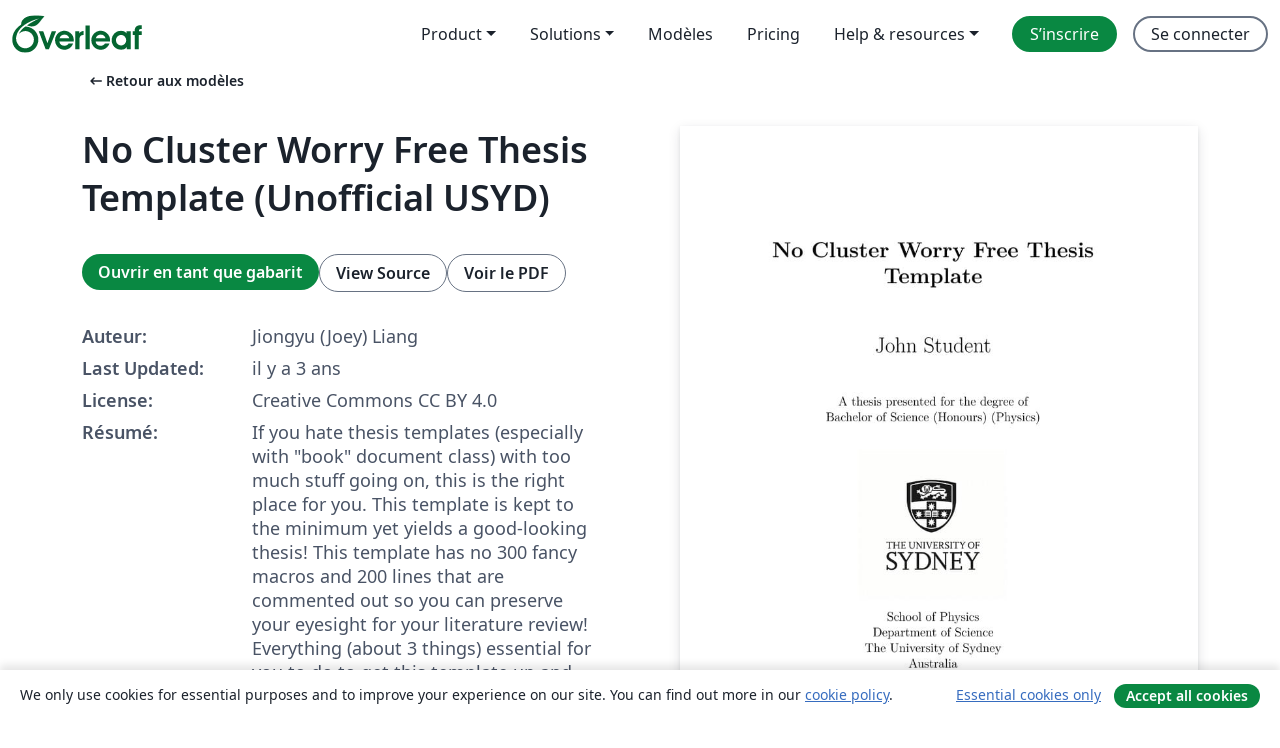

--- FILE ---
content_type: text/html; charset=utf-8
request_url: https://fr.overleaf.com/latex/templates/no-cluster-worry-free-thesis-template-unofficial-usyd/pwjwjpnyjqsd
body_size: 12454
content:
<!DOCTYPE html><html lang="fr"><head><title translate="no">No Cluster Worry Free Thesis Template (Unofficial USYD) - Overleaf, Éditeur LaTeX en ligne</title><meta name="twitter:title" content="No Cluster Worry Free Thesis Template (Unofficial USYD)"><meta name="og:title" content="No Cluster Worry Free Thesis Template (Unofficial USYD)"><meta name="description" content="If you hate thesis templates (especially with &amp;quot;book&amp;quot; document class) with too much stuff going on, this is the right place for you. This template is kept to ..."><meta itemprop="description" content="If you hate thesis templates (especially with &amp;quot;book&amp;quot; document class) with too much stuff going on, this is the right place for you. This template is kept to ..."><meta itemprop="image" content="https://writelatex.s3.amazonaws.com/published_ver/28087.jpeg?X-Amz-Expires=14400&amp;X-Amz-Date=20260125T061529Z&amp;X-Amz-Algorithm=AWS4-HMAC-SHA256&amp;X-Amz-Credential=AKIAWJBOALPNFPV7PVH5/20260125/us-east-1/s3/aws4_request&amp;X-Amz-SignedHeaders=host&amp;X-Amz-Signature=44d7a34a93f0387ab7d1d15b75360261aa3161a1f018af749e585036b914b3bc"><meta name="image" content="https://writelatex.s3.amazonaws.com/published_ver/28087.jpeg?X-Amz-Expires=14400&amp;X-Amz-Date=20260125T061529Z&amp;X-Amz-Algorithm=AWS4-HMAC-SHA256&amp;X-Amz-Credential=AKIAWJBOALPNFPV7PVH5/20260125/us-east-1/s3/aws4_request&amp;X-Amz-SignedHeaders=host&amp;X-Amz-Signature=44d7a34a93f0387ab7d1d15b75360261aa3161a1f018af749e585036b914b3bc"><meta itemprop="name" content="Overleaf, the Online LaTeX Editor"><meta name="twitter:card" content="summary"><meta name="twitter:site" content="@overleaf"><meta name="twitter:description" content="Un éditeur LaTeX en ligne facile à utiliser. Pas d’installation, collaboration en temps réel, gestion des versions, des centaines de modèles de documents LaTeX, et plus encore."><meta name="twitter:image" content="https://cdn.overleaf.com/img/ol-brand/overleaf_og_logo.png"><meta property="fb:app_id" content="400474170024644"><meta property="og:description" content="Un éditeur LaTeX en ligne facile à utiliser. Pas d’installation, collaboration en temps réel, gestion des versions, des centaines de modèles de documents LaTeX, et plus encore."><meta property="og:image" content="https://cdn.overleaf.com/img/ol-brand/overleaf_og_logo.png"><meta property="og:type" content="website"><meta name="viewport" content="width=device-width, initial-scale=1.0, user-scalable=yes"><link rel="icon" sizes="32x32" href="https://cdn.overleaf.com/favicon-32x32.png"><link rel="icon" sizes="16x16" href="https://cdn.overleaf.com/favicon-16x16.png"><link rel="icon" href="https://cdn.overleaf.com/favicon.svg" type="image/svg+xml"><link rel="apple-touch-icon" href="https://cdn.overleaf.com/apple-touch-icon.png"><link rel="mask-icon" href="https://cdn.overleaf.com/mask-favicon.svg" color="#046530"><link rel="canonical" href="https://fr.overleaf.com/latex/templates/no-cluster-worry-free-thesis-template-unofficial-usyd/pwjwjpnyjqsd"><link rel="manifest" href="https://cdn.overleaf.com/web.sitemanifest"><link rel="stylesheet" href="https://cdn.overleaf.com/stylesheets/main-style-e60ca8e7a5a537531624.css" id="main-stylesheet"><link rel="alternate" href="https://www.overleaf.com/latex/templates/no-cluster-worry-free-thesis-template-unofficial-usyd/pwjwjpnyjqsd" hreflang="en"><link rel="alternate" href="https://cs.overleaf.com/latex/templates/no-cluster-worry-free-thesis-template-unofficial-usyd/pwjwjpnyjqsd" hreflang="cs"><link rel="alternate" href="https://es.overleaf.com/latex/templates/no-cluster-worry-free-thesis-template-unofficial-usyd/pwjwjpnyjqsd" hreflang="es"><link rel="alternate" href="https://pt.overleaf.com/latex/templates/no-cluster-worry-free-thesis-template-unofficial-usyd/pwjwjpnyjqsd" hreflang="pt"><link rel="alternate" href="https://fr.overleaf.com/latex/templates/no-cluster-worry-free-thesis-template-unofficial-usyd/pwjwjpnyjqsd" hreflang="fr"><link rel="alternate" href="https://de.overleaf.com/latex/templates/no-cluster-worry-free-thesis-template-unofficial-usyd/pwjwjpnyjqsd" hreflang="de"><link rel="alternate" href="https://sv.overleaf.com/latex/templates/no-cluster-worry-free-thesis-template-unofficial-usyd/pwjwjpnyjqsd" hreflang="sv"><link rel="alternate" href="https://tr.overleaf.com/latex/templates/no-cluster-worry-free-thesis-template-unofficial-usyd/pwjwjpnyjqsd" hreflang="tr"><link rel="alternate" href="https://it.overleaf.com/latex/templates/no-cluster-worry-free-thesis-template-unofficial-usyd/pwjwjpnyjqsd" hreflang="it"><link rel="alternate" href="https://cn.overleaf.com/latex/templates/no-cluster-worry-free-thesis-template-unofficial-usyd/pwjwjpnyjqsd" hreflang="zh-CN"><link rel="alternate" href="https://no.overleaf.com/latex/templates/no-cluster-worry-free-thesis-template-unofficial-usyd/pwjwjpnyjqsd" hreflang="no"><link rel="alternate" href="https://ru.overleaf.com/latex/templates/no-cluster-worry-free-thesis-template-unofficial-usyd/pwjwjpnyjqsd" hreflang="ru"><link rel="alternate" href="https://da.overleaf.com/latex/templates/no-cluster-worry-free-thesis-template-unofficial-usyd/pwjwjpnyjqsd" hreflang="da"><link rel="alternate" href="https://ko.overleaf.com/latex/templates/no-cluster-worry-free-thesis-template-unofficial-usyd/pwjwjpnyjqsd" hreflang="ko"><link rel="alternate" href="https://ja.overleaf.com/latex/templates/no-cluster-worry-free-thesis-template-unofficial-usyd/pwjwjpnyjqsd" hreflang="ja"><link rel="preload" href="https://cdn.overleaf.com/js/fr-json-09b523ee31762eb36332.js" as="script" nonce="xkP2lAptaxaCH2M4fVAT7Q=="><script type="text/javascript" nonce="xkP2lAptaxaCH2M4fVAT7Q==" id="ga-loader" data-ga-token="UA-112092690-1" data-ga-token-v4="G-RV4YBCCCWJ" data-cookie-domain=".overleaf.com" data-session-analytics-id="9e5e2c45-1938-42f7-b81d-a95755af2e25">var gaSettings = document.querySelector('#ga-loader').dataset;
var gaid = gaSettings.gaTokenV4;
var gaToken = gaSettings.gaToken;
var cookieDomain = gaSettings.cookieDomain;
var sessionAnalyticsId = gaSettings.sessionAnalyticsId;
if(gaid) {
    var additionalGaConfig = sessionAnalyticsId ? { 'user_id': sessionAnalyticsId } : {};
    window.dataLayer = window.dataLayer || [];
    function gtag(){
        dataLayer.push(arguments);
    }
    gtag('js', new Date());
    gtag('config', gaid, { 'anonymize_ip': true, ...additionalGaConfig });
}
if (gaToken) {
    window.ga = window.ga || function () {
        (window.ga.q = window.ga.q || []).push(arguments);
    }, window.ga.l = 1 * new Date();
}
var loadGA = window.olLoadGA = function() {
    if (gaid) {
        var s = document.createElement('script');
        s.setAttribute('async', 'async');
        s.setAttribute('src', 'https://www.googletagmanager.com/gtag/js?id=' + gaid);
        document.querySelector('head').append(s);
    } 
    if (gaToken) {
        (function(i,s,o,g,r,a,m){i['GoogleAnalyticsObject']=r;i[r]=i[r]||function(){
        (i[r].q=i[r].q||[]).push(arguments)},i[r].l=1*new Date();a=s.createElement(o),
        m=s.getElementsByTagName(o)[0];a.async=1;a.src=g;m.parentNode.insertBefore(a,m)
        })(window,document,'script','//www.google-analytics.com/analytics.js','ga');
        ga('create', gaToken, cookieDomain.replace(/^\./, ""));
        ga('set', 'anonymizeIp', true);
        if (sessionAnalyticsId) {
            ga('set', 'userId', sessionAnalyticsId);
        }
        ga('send', 'pageview');
    }
};
// Check if consent given (features/cookie-banner)
var oaCookie = document.cookie.split('; ').find(function(cookie) {
    return cookie.startsWith('oa=');
});
if(oaCookie) {
    var oaCookieValue = oaCookie.split('=')[1];
    if(oaCookieValue === '1') {
        loadGA();
    }
}
</script><meta name="ol-csrfToken" content="LIRWrWPx-zHKv0dAXWwupuJG5ChgF2fXi-98"><meta name="ol-baseAssetPath" content="https://cdn.overleaf.com/"><meta name="ol-mathJaxPath" content="/js/libs/mathjax-3.2.2/es5/tex-svg-full.js"><meta name="ol-dictionariesRoot" content="/js/dictionaries/0.0.3/"><meta name="ol-usersEmail" content=""><meta name="ol-ab" data-type="json" content="{}"><meta name="ol-user_id"><meta name="ol-i18n" data-type="json" content="{&quot;currentLangCode&quot;:&quot;fr&quot;}"><meta name="ol-ExposedSettings" data-type="json" content="{&quot;isOverleaf&quot;:true,&quot;appName&quot;:&quot;Overleaf&quot;,&quot;adminEmail&quot;:&quot;support@overleaf.com&quot;,&quot;dropboxAppName&quot;:&quot;Overleaf&quot;,&quot;ieeeBrandId&quot;:15,&quot;hasAffiliationsFeature&quot;:true,&quot;hasSamlFeature&quot;:true,&quot;samlInitPath&quot;:&quot;/saml/ukamf/init&quot;,&quot;hasLinkUrlFeature&quot;:true,&quot;hasLinkedProjectFileFeature&quot;:true,&quot;hasLinkedProjectOutputFileFeature&quot;:true,&quot;siteUrl&quot;:&quot;https://www.overleaf.com&quot;,&quot;emailConfirmationDisabled&quot;:false,&quot;maxEntitiesPerProject&quot;:2000,&quot;maxUploadSize&quot;:52428800,&quot;projectUploadTimeout&quot;:120000,&quot;recaptchaSiteKey&quot;:&quot;6LebiTwUAAAAAMuPyjA4pDA4jxPxPe2K9_ndL74Q&quot;,&quot;recaptchaDisabled&quot;:{&quot;invite&quot;:true,&quot;login&quot;:false,&quot;passwordReset&quot;:false,&quot;register&quot;:false,&quot;addEmail&quot;:false},&quot;textExtensions&quot;:[&quot;tex&quot;,&quot;latex&quot;,&quot;sty&quot;,&quot;cls&quot;,&quot;bst&quot;,&quot;bib&quot;,&quot;bibtex&quot;,&quot;txt&quot;,&quot;tikz&quot;,&quot;mtx&quot;,&quot;rtex&quot;,&quot;md&quot;,&quot;asy&quot;,&quot;lbx&quot;,&quot;bbx&quot;,&quot;cbx&quot;,&quot;m&quot;,&quot;lco&quot;,&quot;dtx&quot;,&quot;ins&quot;,&quot;ist&quot;,&quot;def&quot;,&quot;clo&quot;,&quot;ldf&quot;,&quot;rmd&quot;,&quot;lua&quot;,&quot;gv&quot;,&quot;mf&quot;,&quot;yml&quot;,&quot;yaml&quot;,&quot;lhs&quot;,&quot;mk&quot;,&quot;xmpdata&quot;,&quot;cfg&quot;,&quot;rnw&quot;,&quot;ltx&quot;,&quot;inc&quot;],&quot;editableFilenames&quot;:[&quot;latexmkrc&quot;,&quot;.latexmkrc&quot;,&quot;makefile&quot;,&quot;gnumakefile&quot;],&quot;validRootDocExtensions&quot;:[&quot;tex&quot;,&quot;Rtex&quot;,&quot;ltx&quot;,&quot;Rnw&quot;],&quot;fileIgnorePattern&quot;:&quot;**/{{__MACOSX,.git,.texpadtmp,.R}{,/**},.!(latexmkrc),*.{dvi,aux,log,toc,out,pdfsync,synctex,synctex(busy),fdb_latexmk,fls,nlo,ind,glo,gls,glg,bbl,blg,doc,docx,gz,swp}}&quot;,&quot;sentryAllowedOriginRegex&quot;:&quot;^(https://[a-z]+\\\\.overleaf.com|https://cdn.overleaf.com|https://compiles.overleafusercontent.com)/&quot;,&quot;sentryDsn&quot;:&quot;https://4f0989f11cb54142a5c3d98b421b930a@app.getsentry.com/34706&quot;,&quot;sentryEnvironment&quot;:&quot;production&quot;,&quot;sentryRelease&quot;:&quot;55136a0fbd6a07011505471e47db0485326ddeb3&quot;,&quot;hotjarId&quot;:&quot;5148484&quot;,&quot;hotjarVersion&quot;:&quot;6&quot;,&quot;enableSubscriptions&quot;:true,&quot;gaToken&quot;:&quot;UA-112092690-1&quot;,&quot;gaTokenV4&quot;:&quot;G-RV4YBCCCWJ&quot;,&quot;propensityId&quot;:&quot;propensity-001384&quot;,&quot;cookieDomain&quot;:&quot;.overleaf.com&quot;,&quot;templateLinks&quot;:[{&quot;name&quot;:&quot;Journal articles&quot;,&quot;url&quot;:&quot;/gallery/tagged/academic-journal&quot;,&quot;trackingKey&quot;:&quot;academic-journal&quot;},{&quot;name&quot;:&quot;Books&quot;,&quot;url&quot;:&quot;/gallery/tagged/book&quot;,&quot;trackingKey&quot;:&quot;book&quot;},{&quot;name&quot;:&quot;Formal letters&quot;,&quot;url&quot;:&quot;/gallery/tagged/formal-letter&quot;,&quot;trackingKey&quot;:&quot;formal-letter&quot;},{&quot;name&quot;:&quot;Assignments&quot;,&quot;url&quot;:&quot;/gallery/tagged/homework&quot;,&quot;trackingKey&quot;:&quot;homework-assignment&quot;},{&quot;name&quot;:&quot;Posters&quot;,&quot;url&quot;:&quot;/gallery/tagged/poster&quot;,&quot;trackingKey&quot;:&quot;poster&quot;},{&quot;name&quot;:&quot;Presentations&quot;,&quot;url&quot;:&quot;/gallery/tagged/presentation&quot;,&quot;trackingKey&quot;:&quot;presentation&quot;},{&quot;name&quot;:&quot;Reports&quot;,&quot;url&quot;:&quot;/gallery/tagged/report&quot;,&quot;trackingKey&quot;:&quot;lab-report&quot;},{&quot;name&quot;:&quot;CVs and résumés&quot;,&quot;url&quot;:&quot;/gallery/tagged/cv&quot;,&quot;trackingKey&quot;:&quot;cv&quot;},{&quot;name&quot;:&quot;Theses&quot;,&quot;url&quot;:&quot;/gallery/tagged/thesis&quot;,&quot;trackingKey&quot;:&quot;thesis&quot;},{&quot;name&quot;:&quot;view_all&quot;,&quot;url&quot;:&quot;/latex/templates&quot;,&quot;trackingKey&quot;:&quot;view-all&quot;}],&quot;labsEnabled&quot;:true,&quot;wikiEnabled&quot;:true,&quot;templatesEnabled&quot;:true,&quot;cioWriteKey&quot;:&quot;2530db5896ec00db632a&quot;,&quot;cioSiteId&quot;:&quot;6420c27bb72163938e7d&quot;,&quot;linkedInInsightsPartnerId&quot;:&quot;7472905&quot;}"><meta name="ol-splitTestVariants" data-type="json" content="{&quot;hotjar-marketing&quot;:&quot;default&quot;}"><meta name="ol-splitTestInfo" data-type="json" content="{&quot;hotjar-marketing&quot;:{&quot;phase&quot;:&quot;release&quot;,&quot;badgeInfo&quot;:{&quot;tooltipText&quot;:&quot;&quot;,&quot;url&quot;:&quot;&quot;}}}"><meta name="ol-algolia" data-type="json" content="{&quot;appId&quot;:&quot;SK53GL4JLY&quot;,&quot;apiKey&quot;:&quot;9ac63d917afab223adbd2cd09ad0eb17&quot;,&quot;indexes&quot;:{&quot;wiki&quot;:&quot;learn-wiki&quot;,&quot;gallery&quot;:&quot;gallery-production&quot;}}"><meta name="ol-isManagedAccount" data-type="boolean"><meta name="ol-shouldLoadHotjar" data-type="boolean"></head><body class="website-redesign" data-theme="default"><a class="skip-to-content" href="#main-content">Aller au contenu</a><nav class="navbar navbar-default navbar-main navbar-expand-lg website-redesign-navbar" aria-label="Primary"><div class="container-fluid navbar-container"><div class="navbar-header"><a class="navbar-brand" href="/" aria-label="Overleaf"><div class="navbar-logo"></div></a></div><button class="navbar-toggler collapsed" id="navbar-toggle-btn" type="button" data-bs-toggle="collapse" data-bs-target="#navbar-main-collapse" aria-controls="navbar-main-collapse" aria-expanded="false" aria-label="Toggle Navigation"><span class="material-symbols" aria-hidden="true" translate="no">menu</span></button><div class="navbar-collapse collapse" id="navbar-main-collapse"><ul class="nav navbar-nav navbar-right ms-auto" role="menubar"><!-- loop over header_extras--><li class="dropdown subdued" role="none"><button class="dropdown-toggle" aria-haspopup="true" aria-expanded="false" data-bs-toggle="dropdown" role="menuitem" event-tracking="menu-expand" event-tracking-mb="true" event-tracking-trigger="click" event-segmentation="{&quot;item&quot;:&quot;product&quot;,&quot;location&quot;:&quot;top-menu&quot;}">Product</button><ul class="dropdown-menu dropdown-menu-end" role="menu"><li role="none"><a class="dropdown-item" role="menuitem" href="/about/features-overview" event-tracking="menu-click" event-tracking-mb="true" event-tracking-trigger="click" event-segmentation='{"item":"premium-features","location":"top-menu"}'>Caractéristiques</a></li><li role="none"><a class="dropdown-item" role="menuitem" href="/about/ai-features" event-tracking="menu-click" event-tracking-mb="true" event-tracking-trigger="click" event-segmentation='{"item":"ai-features","location":"top-menu"}'>AI</a></li></ul></li><li class="dropdown subdued" role="none"><button class="dropdown-toggle" aria-haspopup="true" aria-expanded="false" data-bs-toggle="dropdown" role="menuitem" event-tracking="menu-expand" event-tracking-mb="true" event-tracking-trigger="click" event-segmentation="{&quot;item&quot;:&quot;solutions&quot;,&quot;location&quot;:&quot;top-menu&quot;}">Solutions</button><ul class="dropdown-menu dropdown-menu-end" role="menu"><li role="none"><a class="dropdown-item" role="menuitem" href="/for/enterprises" event-tracking="menu-click" event-tracking-mb="true" event-tracking-trigger="click" event-segmentation='{"item":"enterprises","location":"top-menu"}'>Pour les entreprises</a></li><li role="none"><a class="dropdown-item" role="menuitem" href="/for/universities" event-tracking="menu-click" event-tracking-mb="true" event-tracking-trigger="click" event-segmentation='{"item":"universities","location":"top-menu"}'>Pour les universités</a></li><li role="none"><a class="dropdown-item" role="menuitem" href="/for/government" event-tracking="menu-click" event-tracking-mb="true" event-tracking-trigger="click" event-segmentation='{"item":"government","location":"top-menu"}'>For government</a></li><li role="none"><a class="dropdown-item" role="menuitem" href="/for/publishers" event-tracking="menu-click" event-tracking-mb="true" event-tracking-trigger="click" event-segmentation='{"item":"publishers","location":"top-menu"}'>Pour les éditeurs</a></li><li role="none"><a class="dropdown-item" role="menuitem" href="/about/customer-stories" event-tracking="menu-click" event-tracking-mb="true" event-tracking-trigger="click" event-segmentation='{"item":"customer-stories","location":"top-menu"}'>Customer stories</a></li></ul></li><li class="subdued" role="none"><a class="nav-link subdued" role="menuitem" href="/latex/templates" event-tracking="menu-click" event-tracking-mb="true" event-tracking-trigger="click" event-segmentation='{"item":"templates","location":"top-menu"}'>Modèles</a></li><li class="subdued" role="none"><a class="nav-link subdued" role="menuitem" href="/user/subscription/plans" event-tracking="menu-click" event-tracking-mb="true" event-tracking-trigger="click" event-segmentation='{"item":"pricing","location":"top-menu"}'>Pricing</a></li><li class="dropdown subdued nav-item-help" role="none"><button class="dropdown-toggle" aria-haspopup="true" aria-expanded="false" data-bs-toggle="dropdown" role="menuitem" event-tracking="menu-expand" event-tracking-mb="true" event-tracking-trigger="click" event-segmentation="{&quot;item&quot;:&quot;help-and-resources&quot;,&quot;location&quot;:&quot;top-menu&quot;}">Help & resources</button><ul class="dropdown-menu dropdown-menu-end" role="menu"><li role="none"><a class="dropdown-item" role="menuitem" href="/learn" event-tracking="menu-click" event-tracking-mb="true" event-tracking-trigger="click" event-segmentation='{"item":"learn","location":"top-menu"}'>Documentation</a></li><li role="none"><a class="dropdown-item" role="menuitem" href="/for/community/resources" event-tracking="menu-click" event-tracking-mb="true" event-tracking-trigger="click" event-segmentation='{"item":"help-guides","location":"top-menu"}'>Help guides</a></li><li role="none"><a class="dropdown-item" role="menuitem" href="/about/why-latex" event-tracking="menu-click" event-tracking-mb="true" event-tracking-trigger="click" event-segmentation='{"item":"why-latex","location":"top-menu"}'>Pourquoi LaTeX?</a></li><li role="none"><a class="dropdown-item" role="menuitem" href="/blog" event-tracking="menu-click" event-tracking-mb="true" event-tracking-trigger="click" event-segmentation='{"item":"blog","location":"top-menu"}'>Blog</a></li><li role="none"><a class="dropdown-item" role="menuitem" data-ol-open-contact-form-modal="contact-us" data-bs-target="#contactUsModal" href data-bs-toggle="modal" event-tracking="menu-click" event-tracking-mb="true" event-tracking-trigger="click" event-segmentation='{"item":"contact","location":"top-menu"}'><span>Contactez-nous</span></a></li></ul></li><!-- logged out--><!-- register link--><li class="primary" role="none"><a class="nav-link" role="menuitem" href="/register" event-tracking="menu-click" event-tracking-action="clicked" event-tracking-trigger="click" event-tracking-mb="true" event-segmentation='{"page":"/latex/templates/no-cluster-worry-free-thesis-template-unofficial-usyd/pwjwjpnyjqsd","item":"register","location":"top-menu"}'>S’inscrire</a></li><!-- login link--><li role="none"><a class="nav-link" role="menuitem" href="/login" event-tracking="menu-click" event-tracking-action="clicked" event-tracking-trigger="click" event-tracking-mb="true" event-segmentation='{"page":"/latex/templates/no-cluster-worry-free-thesis-template-unofficial-usyd/pwjwjpnyjqsd","item":"login","location":"top-menu"}'>Se connecter</a></li><!-- projects link and account menu--></ul></div></div></nav><main class="gallery content content-page" id="main-content"><div class="container"><div class="row previous-page-link-container"><div class="col-lg-6"><a class="previous-page-link" href="/latex/templates"><span class="material-symbols material-symbols-rounded" aria-hidden="true" translate="no">arrow_left_alt</span>Retour aux modèles</a></div></div><div class="row"><div class="col-md-6 template-item-left-section"><div class="row"><div class="col-md-12"><div class="gallery-item-title"><h1 class="h2">No Cluster Worry Free Thesis Template (Unofficial USYD)</h1></div></div></div><div class="row cta-links-container"><div class="col-md-12 cta-links"><a class="btn btn-primary cta-link" href="/project/new/template/28087?id=1114266729&amp;latexEngine=lualatex&amp;mainFile=main.tex&amp;templateName=No+Cluster+Worry+Free+Thesis+Template+%28Unofficial+USYD%29&amp;texImage=texlive-full%3A2025.1" event-tracking-mb="true" event-tracking="gallery-open-template" event-tracking-trigger="click">Ouvrir en tant que gabarit</a><button class="btn btn-secondary cta-link" data-bs-toggle="modal" data-bs-target="#modalViewSource" event-tracking-mb="true" event-tracking="gallery-view-source" event-tracking-trigger="click">View Source</button><a class="btn btn-secondary cta-link" href="/latex/templates/no-cluster-worry-free-thesis-template-unofficial-usyd/pwjwjpnyjqsd.pdf" target="_blank" event-tracking-mb="true" event-tracking="gallery-download-pdf" event-tracking-trigger="click">Voir le PDF</a></div></div><div class="template-details-container"><div class="template-detail"><div><b>Auteur:</b></div><div>Jiongyu (Joey) Liang</div></div><div class="template-detail"><div><b>Last Updated:</b></div><div><span data-bs-toggle="tooltip" data-bs-placement="bottom" data-timestamp-for-title="1677386237">il y a 3 ans</span></div></div><div class="template-detail"><div><b>License:</b></div><div>Creative Commons CC BY 4.0</div></div><div class="template-detail"><div><b>Résumé:</b></div><div class="gallery-abstract" data-ol-mathjax>If you hate thesis templates (especially with "book" document class) with too much stuff going on, this is the right place for you. This template is kept to the minimum yet yields a good-looking thesis!

This template has no 300 fancy macros and 200 lines that are commented out so you can preserve your eyesight for your literature review!

Everything (about 3 things) essential for you to do to get this template up and running has a comment. You can then change or add packages/macros/configs that suit you!</div></div><div class="template-detail tags"><div><b>Étiquettes:</b></div><div><div class="badge-link-list"><a class="badge-link badge-link-light" href="/gallery/tagged/university"><span class="badge text-dark bg-light"><span class="badge-content" data-badge-tooltip data-bs-placement="bottom" data-bs-title="University">University</span></span></a><a class="badge-link badge-link-light" href="/gallery/tagged/thesis"><span class="badge text-dark bg-light"><span class="badge-content" data-badge-tooltip data-bs-placement="bottom" data-bs-title="Theses">Theses</span></span></a><a class="badge-link badge-link-light" href="/gallery/tagged/usydney"><span class="badge text-dark bg-light"><span class="badge-content" data-badge-tooltip data-bs-placement="bottom" data-bs-title="University of Sydney">University of Sydney</span></span></a></div></div></div></div></div><div class="col-md-6 template-item-right-section"><div class="entry"><div class="row"><div class="col-md-12"><div class="gallery-large-pdf-preview"><img src="https://writelatex.s3.amazonaws.com/published_ver/28087.jpeg?X-Amz-Expires=14400&amp;X-Amz-Date=20260125T061529Z&amp;X-Amz-Algorithm=AWS4-HMAC-SHA256&amp;X-Amz-Credential=AKIAWJBOALPNFPV7PVH5/20260125/us-east-1/s3/aws4_request&amp;X-Amz-SignedHeaders=host&amp;X-Amz-Signature=44d7a34a93f0387ab7d1d15b75360261aa3161a1f018af749e585036b914b3bc" alt="No Cluster Worry Free Thesis Template (Unofficial USYD)"></div></div></div></div></div></div><div class="row section-row"><div class="col-md-12"><div class="begin-now-card"><div class="card card-pattern"><div class="card-body"><p class="dm-mono"><span class="font-size-display-xs"><span class="text-purple-bright">\begin</span><wbr><span class="text-green-bright">{</span><span>now</span><span class="text-green-bright">}</span></span></p><p>Discover why over 25 million people worldwide trust Overleaf with their work.</p><p class="card-links"><a class="btn btn-primary card-link" href="/register">Sign up for free</a><a class="btn card-link btn-secondary" href="/user/subscription/plans">Explore all plans</a></p></div></div></div></div></div></div></main><div class="modal fade" id="modalViewSource" tabindex="-1" role="dialog" aria-labelledby="modalViewSourceTitle" aria-hidden="true"><div class="modal-dialog" role="document"><div class="modal-content"><div class="modal-header"><h3 class="modal-title" id="modalViewSourceTitle">Code source</h3><button class="btn-close" type="button" data-bs-dismiss="modal" aria-label="Close"></button></div><div class="modal-body"><pre><code>\documentclass[12pt,twoside]{report}

% PACKAGES
\usepackage{graphicx}
\usepackage{caption}
\usepackage{subcaption}
\usepackage[a4paper,width=150mm,top=25mm,bottom=25mm,bindingoffset=6mm]{geometry}
\usepackage{fancyhdr}
\usepackage{parskip}
\usepackage[square,numbers]{natbib}
\usepackage{hyperref}
\usepackage{amsmath}
\usepackage[acronym]{glossaries}
\usepackage{lipsum} %DUMMY TEXT

% CONFIGS
\pagestyle{fancy}
\setlength{\headheight}{14.49998pt}
\fancyhead{}
\fancyhead[RO,LE]{No Cluster Worry Free Thesis Template}    % TODO: CHANGE THIS
\fancyfoot{}
\fancyfoot[LO,CE]{\ifnum\value{chapter}=0\else \leftmark \fi}
\fancyfoot[LE,RO]{\thepage}
\hypersetup{
    pdfauthor = {John Student}, % TODO: CHANGE THIS
    pdftitle = {No Cluster Worry Free Thesis Template}, % TODO: CHANGE THIS
    colorlinks,
    linkcolor={blue},
    citecolor={blue},
    linkcolor={blue},
    citecolor={blue}
}
\PassOptionsToPackage{unicode}{hyperref}

% MACROS
% essentials 
\renewcommand{\headrulewidth}{0.4pt}
\renewcommand{\footrulewidth}{0.4pt}
% non-essentials (some examples)
\newcommand{\unit}[1]{\ensuremath{\, \mathrm{#1}}}  % makes writing units simpler
\renewcommand{\thefootnote}{\emph{\alph{footnote}}} % italic letters footnote

% PATHS
\graphicspath{ {img/} }
\input{mis/acronym}

% BIB SETUP
\bibliographystyle{ieeetr} % Cite style (natbib is better)


% &lt;&gt;&lt;&gt;&lt;&gt;&lt;&gt;&lt;&gt;&lt;&gt;&lt;&gt;&lt;&gt;&lt;&gt;&lt;&gt;&lt;&gt;&lt;&gt;&lt;&gt;&lt;&gt;&lt;&gt;&lt;&gt;&lt;&gt;&lt;&gt;&lt;&gt;&lt;&gt;&lt;&gt;&lt;&gt;
% DOCUMENT BEGIN HERE
\begin{document}

\input{src/titlepage}
\input{src/abstract}
\pagenumbering{gobble}
\input{mis/dedication}
\input{mis/declaration}
\input{mis/acknowledgements}

\tableofcontents
\listoffigures
\listoftables
\printglossary[type=\acronymtype]

\input{src/intro}
\pagenumbering{arabic}
\input{src/review}
\input{src/method}
\input{src/result}
\input{src/conclusion}

\bibliography{ref}
\pagenumbering{roman}
\appendix
\input{appendix/appendixA}



\end{document}
</code></pre></div><div class="modal-footer"><button class="btn btn-secondary" type="button" data-bs-dismiss="modal">Fermer</button></div></div></div></div><footer class="fat-footer hidden-print website-redesign-fat-footer"><div class="fat-footer-container"><div class="fat-footer-sections"><div class="footer-section" id="footer-brand"><a class="footer-brand" href="/" aria-label="Overleaf"></a></div><div class="footer-section"><h2 class="footer-section-heading">À propos</h2><ul class="list-unstyled"><li><a href="/about">À propos de nous</a></li><li><a href="https://digitalscience.pinpointhq.com/">Carrières</a></li><li><a href="/blog">Blog</a></li></ul></div><div class="footer-section"><h2 class="footer-section-heading">Solutions</h2><ul class="list-unstyled"><li><a href="/for/enterprises">Pour les entreprises</a></li><li><a href="/for/universities">Pour les universités</a></li><li><a href="/for/government">For government</a></li><li><a href="/for/publishers">Pour les éditeurs</a></li><li><a href="/about/customer-stories">Customer stories</a></li></ul></div><div class="footer-section"><h2 class="footer-section-heading">Learn</h2><ul class="list-unstyled"><li><a href="/learn/latex/Learn_LaTeX_in_30_minutes">Learn LaTeX in 30 minutes</a></li><li><a href="/latex/templates">Modèles</a></li><li><a href="/events/webinars">Webinars</a></li><li><a href="/learn/latex/Tutorials">Tutorials</a></li><li><a href="/learn/latex/Inserting_Images">How to insert images</a></li><li><a href="/learn/latex/Tables">How to create tables</a></li></ul></div><div class="footer-section"><h2 class="footer-section-heading">Pricing</h2><ul class="list-unstyled"><li><a href="/user/subscription/plans?itm_referrer=footer-for-indv">For individuals</a></li><li><a href="/user/subscription/plans?plan=group&amp;itm_referrer=footer-for-groups">For groups and organizations</a></li><li><a href="/user/subscription/plans?itm_referrer=footer-for-students#student-annual">Pour les étudiants</a></li></ul></div><div class="footer-section"><h2 class="footer-section-heading">Participer</h2><ul class="list-unstyled"><li><a href="https://forms.gle/67PSpN1bLnjGCmPQ9">Let us know what you think</a></li></ul></div><div class="footer-section"><h2 class="footer-section-heading">Aide</h2><ul class="list-unstyled"><li><a href="/learn">Documentation </a></li><li><a href="/contact">Nous contacter </a></li><li><a href="https://status.overleaf.com/">Website status</a></li></ul></div></div><div class="fat-footer-base"><div class="fat-footer-base-section fat-footer-base-meta"><div class="fat-footer-base-item"><div class="fat-footer-base-copyright">© 2026 Overleaf</div><a href="/legal">Privacy and Terms</a><a href="https://www.digital-science.com/security-certifications/">Compliance</a></div><ul class="fat-footer-base-item list-unstyled fat-footer-base-language"><li class="dropdown dropup subdued language-picker" dropdown><button class="btn btn-link btn-inline-link" id="language-picker-toggle" dropdown-toggle data-ol-lang-selector-tooltip data-bs-toggle="dropdown" aria-haspopup="true" aria-expanded="false" aria-label="Select Langue" tooltip="Langue" title="Langue"><span class="material-symbols" aria-hidden="true" translate="no">translate</span>&nbsp;<span class="language-picker-text">Français</span></button><ul class="dropdown-menu dropdown-menu-sm-width" role="menu" aria-labelledby="language-picker-toggle"><li class="dropdown-header">Langue</li><li class="lng-option"><a class="menu-indent dropdown-item" href="https://www.overleaf.com/latex/templates/no-cluster-worry-free-thesis-template-unofficial-usyd/pwjwjpnyjqsd" role="menuitem" aria-selected="false">English</a></li><li class="lng-option"><a class="menu-indent dropdown-item" href="https://cs.overleaf.com/latex/templates/no-cluster-worry-free-thesis-template-unofficial-usyd/pwjwjpnyjqsd" role="menuitem" aria-selected="false">Čeština</a></li><li class="lng-option"><a class="menu-indent dropdown-item" href="https://es.overleaf.com/latex/templates/no-cluster-worry-free-thesis-template-unofficial-usyd/pwjwjpnyjqsd" role="menuitem" aria-selected="false">Español</a></li><li class="lng-option"><a class="menu-indent dropdown-item" href="https://pt.overleaf.com/latex/templates/no-cluster-worry-free-thesis-template-unofficial-usyd/pwjwjpnyjqsd" role="menuitem" aria-selected="false">Português</a></li><li class="lng-option"><a class="menu-indent dropdown-item active" href="https://fr.overleaf.com/latex/templates/no-cluster-worry-free-thesis-template-unofficial-usyd/pwjwjpnyjqsd" role="menuitem" aria-selected="true">Français<span class="material-symbols dropdown-item-trailing-icon" aria-hidden="true" translate="no">check</span></a></li><li class="lng-option"><a class="menu-indent dropdown-item" href="https://de.overleaf.com/latex/templates/no-cluster-worry-free-thesis-template-unofficial-usyd/pwjwjpnyjqsd" role="menuitem" aria-selected="false">Deutsch</a></li><li class="lng-option"><a class="menu-indent dropdown-item" href="https://sv.overleaf.com/latex/templates/no-cluster-worry-free-thesis-template-unofficial-usyd/pwjwjpnyjqsd" role="menuitem" aria-selected="false">Svenska</a></li><li class="lng-option"><a class="menu-indent dropdown-item" href="https://tr.overleaf.com/latex/templates/no-cluster-worry-free-thesis-template-unofficial-usyd/pwjwjpnyjqsd" role="menuitem" aria-selected="false">Türkçe</a></li><li class="lng-option"><a class="menu-indent dropdown-item" href="https://it.overleaf.com/latex/templates/no-cluster-worry-free-thesis-template-unofficial-usyd/pwjwjpnyjqsd" role="menuitem" aria-selected="false">Italiano</a></li><li class="lng-option"><a class="menu-indent dropdown-item" href="https://cn.overleaf.com/latex/templates/no-cluster-worry-free-thesis-template-unofficial-usyd/pwjwjpnyjqsd" role="menuitem" aria-selected="false">简体中文</a></li><li class="lng-option"><a class="menu-indent dropdown-item" href="https://no.overleaf.com/latex/templates/no-cluster-worry-free-thesis-template-unofficial-usyd/pwjwjpnyjqsd" role="menuitem" aria-selected="false">Norsk</a></li><li class="lng-option"><a class="menu-indent dropdown-item" href="https://ru.overleaf.com/latex/templates/no-cluster-worry-free-thesis-template-unofficial-usyd/pwjwjpnyjqsd" role="menuitem" aria-selected="false">Русский</a></li><li class="lng-option"><a class="menu-indent dropdown-item" href="https://da.overleaf.com/latex/templates/no-cluster-worry-free-thesis-template-unofficial-usyd/pwjwjpnyjqsd" role="menuitem" aria-selected="false">Dansk</a></li><li class="lng-option"><a class="menu-indent dropdown-item" href="https://ko.overleaf.com/latex/templates/no-cluster-worry-free-thesis-template-unofficial-usyd/pwjwjpnyjqsd" role="menuitem" aria-selected="false">한국어</a></li><li class="lng-option"><a class="menu-indent dropdown-item" href="https://ja.overleaf.com/latex/templates/no-cluster-worry-free-thesis-template-unofficial-usyd/pwjwjpnyjqsd" role="menuitem" aria-selected="false">日本語</a></li></ul></li></ul></div><div class="fat-footer-base-section fat-footer-base-social"><div class="fat-footer-base-item"><a class="fat-footer-social x-logo" href="https://x.com/overleaf"><svg xmlns="http://www.w3.org/2000/svg" viewBox="0 0 1200 1227" height="25"><path d="M714.163 519.284L1160.89 0H1055.03L667.137 450.887L357.328 0H0L468.492 681.821L0 1226.37H105.866L515.491 750.218L842.672 1226.37H1200L714.137 519.284H714.163ZM569.165 687.828L521.697 619.934L144.011 79.6944H306.615L611.412 515.685L658.88 583.579L1055.08 1150.3H892.476L569.165 687.854V687.828Z"></path></svg><span class="visually-hidden">Overleaf sur X</span></a><a class="fat-footer-social facebook-logo" href="https://www.facebook.com/overleaf.editor"><svg xmlns="http://www.w3.org/2000/svg" viewBox="0 0 666.66668 666.66717" height="25"><defs><clipPath id="a" clipPathUnits="userSpaceOnUse"><path d="M0 700h700V0H0Z"></path></clipPath></defs><g clip-path="url(#a)" transform="matrix(1.33333 0 0 -1.33333 -133.333 800)"><path class="background" d="M0 0c0 138.071-111.929 250-250 250S-500 138.071-500 0c0-117.245 80.715-215.622 189.606-242.638v166.242h-51.552V0h51.552v32.919c0 85.092 38.508 124.532 122.048 124.532 15.838 0 43.167-3.105 54.347-6.211V81.986c-5.901.621-16.149.932-28.882.932-40.993 0-56.832-15.528-56.832-55.9V0h81.659l-14.028-76.396h-67.631v-171.773C-95.927-233.218 0-127.818 0 0" fill="#0866ff" transform="translate(600 350)"></path><path class="text" d="m0 0 14.029 76.396H-67.63v27.019c0 40.372 15.838 55.899 56.831 55.899 12.733 0 22.981-.31 28.882-.931v69.253c-11.18 3.106-38.509 6.212-54.347 6.212-83.539 0-122.048-39.441-122.048-124.533V76.396h-51.552V0h51.552v-166.242a250.559 250.559 0 0 1 60.394-7.362c10.254 0 20.358.632 30.288 1.831V0Z" fill="#fff" transform="translate(447.918 273.604)"></path></g></svg><span class="visually-hidden">Overleaf sur Facebook</span></a><a class="fat-footer-social linkedin-logo" href="https://www.linkedin.com/company/writelatex-limited"><svg xmlns="http://www.w3.org/2000/svg" viewBox="0 0 72 72" height="25"><g fill="none" fill-rule="evenodd"><path class="background" fill="#2867b2" d="M8 72h56a8 8 0 0 0 8-8V8a8 8 0 0 0-8-8H8a8 8 0 0 0-8 8v56a8 8 0 0 0 8 8"></path><path class="text" fill="#FFF" d="M62 62H51.316V43.802c0-4.99-1.896-7.777-5.845-7.777-4.296 0-6.54 2.901-6.54 7.777V62H28.632V27.333H38.93v4.67s3.096-5.729 10.453-5.729c7.353 0 12.617 4.49 12.617 13.777zM16.35 22.794c-3.508 0-6.35-2.864-6.35-6.397C10 12.864 12.842 10 16.35 10c3.507 0 6.347 2.864 6.347 6.397 0 3.533-2.84 6.397-6.348 6.397ZM11.032 62h10.736V27.333H11.033V62"></path></g></svg><span class="visually-hidden">Overleaf sur LinkedIn</span></a></div></div></div></div></footer><section class="cookie-banner hidden-print hidden" aria-label="Cookie banner"><div class="cookie-banner-content">We only use cookies for essential purposes and to improve your experience on our site. You can find out more in our <a href="/legal#Cookies">cookie policy</a>.</div><div class="cookie-banner-actions"><button class="btn btn-link btn-sm" type="button" data-ol-cookie-banner-set-consent="essential">Essential cookies only</button><button class="btn btn-primary btn-sm" type="button" data-ol-cookie-banner-set-consent="all">Accept all cookies</button></div></section><div class="modal fade" id="contactUsModal" tabindex="-1" aria-labelledby="contactUsModalLabel" data-ol-contact-form-modal="contact-us"><div class="modal-dialog"><form name="contactForm" data-ol-async-form data-ol-contact-form data-ol-contact-form-with-search="true" role="form" aria-label="Contactez-nous" action="/support"><input name="inbox" type="hidden" value="support"><div class="modal-content"><div class="modal-header"><h4 class="modal-title" id="contactUsModalLabel">Contactez-nous</h4><button class="btn-close" type="button" data-bs-dismiss="modal" aria-label="Fermer"><span aria-hidden="true"></span></button></div><div class="modal-body"><div data-ol-not-sent><div class="modal-form-messages"><div class="form-messages-bottom-margin" data-ol-form-messages-new-style="" role="alert"></div><div class="notification notification-type-error" hidden data-ol-custom-form-message="error_performing_request" role="alert" aria-live="polite"><div class="notification-icon"><span class="material-symbols" aria-hidden="true" translate="no">error</span></div><div class="notification-content text-left">Une erreur s’est produite pendant la communication avec le serveur :( Veuillez réessayer..</div></div></div><label class="form-label" for="contact-us-email-180">Courriel</label><div class="mb-3"><input class="form-control" name="email" id="contact-us-email-180" required type="email" spellcheck="false" maxlength="255" value="" data-ol-contact-form-email-input></div><div class="form-group"><label class="form-label" for="contact-us-subject-180">Objet</label><div class="mb-3"><input class="form-control" name="subject" id="contact-us-subject-180" required autocomplete="off" maxlength="255"><div data-ol-search-results-wrapper hidden><ul class="dropdown-menu contact-suggestions-dropdown show" data-ol-search-results aria-role="region" aria-label="Fiches d’aide correspondant à votre sujet"><li class="dropdown-header">Avez-vous consulté notre <a href="/learn/kb" target="_blank">Base de connaissances</a> ?</li><li><hr class="dropdown-divider"></li><div data-ol-search-results-container></div></ul></div></div></div><label class="form-label" for="contact-us-sub-subject-180">What do you need help with?</label><div class="mb-3"><select class="form-select" name="subSubject" id="contact-us-sub-subject-180" required autocomplete="off"><option selected disabled>Please select…</option><option>Using LaTeX</option><option>Using the Overleaf Editor</option><option>Using Writefull</option><option>Logging in or managing your account</option><option>Managing your subscription</option><option>Using premium features</option><option>Contacting the Sales team</option><option>Other</option></select></div><label class="form-label" for="contact-us-project-url-180">URL du projet concerné (Optionnel)</label><div class="mb-3"><input class="form-control" name="projectUrl" id="contact-us-project-url-180"></div><label class="form-label" for="contact-us-message-180">Let us know how we can help</label><div class="mb-3"><textarea class="form-control contact-us-modal-textarea" name="message" id="contact-us-message-180" required type="text"></textarea></div><div class="mb-3 d-none"><label class="visually-hidden" for="important-message">Important message</label><input class="form-control" name="important_message" id="important-message"></div></div><div class="mt-2" data-ol-sent hidden><h5 class="message-received">Message received</h5><p>Thanks for getting in touch. Our team will get back to you by email as soon as possible.</p><p>Email:&nbsp;<span data-ol-contact-form-thank-you-email></span></p></div></div><div class="modal-footer" data-ol-not-sent><button class="btn btn-primary" type="submit" data-ol-disabled-inflight event-tracking="form-submitted-contact-us" event-tracking-mb="true" event-tracking-trigger="click" event-segmentation="{&quot;location&quot;:&quot;contact-us-form&quot;}"><span data-ol-inflight="idle">Send message</span><span hidden data-ol-inflight="pending">Envoi&hellip;</span></button></div></div></form></div></div></body><script type="text/javascript" nonce="xkP2lAptaxaCH2M4fVAT7Q==" src="https://cdn.overleaf.com/js/runtime-adbcda6024306f0606b5.js"></script><script type="text/javascript" nonce="xkP2lAptaxaCH2M4fVAT7Q==" src="https://cdn.overleaf.com/js/27582-79e5ed8c65f6833386ec.js"></script><script type="text/javascript" nonce="xkP2lAptaxaCH2M4fVAT7Q==" src="https://cdn.overleaf.com/js/35214-9965ed299d73b5630a19.js"></script><script type="text/javascript" nonce="xkP2lAptaxaCH2M4fVAT7Q==" src="https://cdn.overleaf.com/js/8732-61de629a6fc4a719a5e1.js"></script><script type="text/javascript" nonce="xkP2lAptaxaCH2M4fVAT7Q==" src="https://cdn.overleaf.com/js/11229-f88489299ead995b1003.js"></script><script type="text/javascript" nonce="xkP2lAptaxaCH2M4fVAT7Q==" src="https://cdn.overleaf.com/js/bootstrap-4f14376a90dd8e8a34ae.js"></script><script type="text/javascript" nonce="xkP2lAptaxaCH2M4fVAT7Q==" src="https://cdn.overleaf.com/js/27582-79e5ed8c65f6833386ec.js"></script><script type="text/javascript" nonce="xkP2lAptaxaCH2M4fVAT7Q==" src="https://cdn.overleaf.com/js/35214-9965ed299d73b5630a19.js"></script><script type="text/javascript" nonce="xkP2lAptaxaCH2M4fVAT7Q==" src="https://cdn.overleaf.com/js/62382-f2ab3cf48ddf45e8cfc0.js"></script><script type="text/javascript" nonce="xkP2lAptaxaCH2M4fVAT7Q==" src="https://cdn.overleaf.com/js/16164-b8450ba94d9bab0bbae1.js"></script><script type="text/javascript" nonce="xkP2lAptaxaCH2M4fVAT7Q==" src="https://cdn.overleaf.com/js/45250-424aec613d067a9a3e96.js"></script><script type="text/javascript" nonce="xkP2lAptaxaCH2M4fVAT7Q==" src="https://cdn.overleaf.com/js/24686-731b5e0a16bfe66018de.js"></script><script type="text/javascript" nonce="xkP2lAptaxaCH2M4fVAT7Q==" src="https://cdn.overleaf.com/js/99612-000be62f228c87d764b4.js"></script><script type="text/javascript" nonce="xkP2lAptaxaCH2M4fVAT7Q==" src="https://cdn.overleaf.com/js/8732-61de629a6fc4a719a5e1.js"></script><script type="text/javascript" nonce="xkP2lAptaxaCH2M4fVAT7Q==" src="https://cdn.overleaf.com/js/26348-e10ddc0eb984edb164b0.js"></script><script type="text/javascript" nonce="xkP2lAptaxaCH2M4fVAT7Q==" src="https://cdn.overleaf.com/js/56215-8bbbe2cf23164e6294c4.js"></script><script type="text/javascript" nonce="xkP2lAptaxaCH2M4fVAT7Q==" src="https://cdn.overleaf.com/js/22204-a9cc5e83c68d63a4e85e.js"></script><script type="text/javascript" nonce="xkP2lAptaxaCH2M4fVAT7Q==" src="https://cdn.overleaf.com/js/47304-61d200ba111e63e2d34c.js"></script><script type="text/javascript" nonce="xkP2lAptaxaCH2M4fVAT7Q==" src="https://cdn.overleaf.com/js/97910-33b5ae496770c42a6456.js"></script><script type="text/javascript" nonce="xkP2lAptaxaCH2M4fVAT7Q==" src="https://cdn.overleaf.com/js/84586-354bd17e13382aba4161.js"></script><script type="text/javascript" nonce="xkP2lAptaxaCH2M4fVAT7Q==" src="https://cdn.overleaf.com/js/97519-6759d15ea9ad7f4d6c85.js"></script><script type="text/javascript" nonce="xkP2lAptaxaCH2M4fVAT7Q==" src="https://cdn.overleaf.com/js/21164-d79443a8aa0f9ced18e5.js"></script><script type="text/javascript" nonce="xkP2lAptaxaCH2M4fVAT7Q==" src="https://cdn.overleaf.com/js/99420-f66284da885ccc272b79.js"></script><script type="text/javascript" nonce="xkP2lAptaxaCH2M4fVAT7Q==" src="https://cdn.overleaf.com/js/11229-f88489299ead995b1003.js"></script><script type="text/javascript" nonce="xkP2lAptaxaCH2M4fVAT7Q==" src="https://cdn.overleaf.com/js/77474-c60464f50f9e7c4965bb.js"></script><script type="text/javascript" nonce="xkP2lAptaxaCH2M4fVAT7Q==" src="https://cdn.overleaf.com/js/92439-14c18d886f5c8eb09f1b.js"></script><script type="text/javascript" nonce="xkP2lAptaxaCH2M4fVAT7Q==" src="https://cdn.overleaf.com/js/771-730f1bf8981c687b5070.js"></script><script type="text/javascript" nonce="xkP2lAptaxaCH2M4fVAT7Q==" src="https://cdn.overleaf.com/js/41735-7fa4bf6a02e25a4513fd.js"></script><script type="text/javascript" nonce="xkP2lAptaxaCH2M4fVAT7Q==" src="https://cdn.overleaf.com/js/81331-911b1bc087c4c67f7cba.js"></script><script type="text/javascript" nonce="xkP2lAptaxaCH2M4fVAT7Q==" src="https://cdn.overleaf.com/js/modules/v2-templates/pages/gallery-e5232cf627a106e9d85a.js"></script><script type="text/javascript" nonce="xkP2lAptaxaCH2M4fVAT7Q==" src="https://cdn.overleaf.com/js/27582-79e5ed8c65f6833386ec.js"></script><script type="text/javascript" nonce="xkP2lAptaxaCH2M4fVAT7Q==" src="https://cdn.overleaf.com/js/tracking-68d16a86768b7bfb2b22.js"></script></html>

--- FILE ---
content_type: application/javascript;charset=utf-8
request_url: https://cdn.overleaf.com/js/771-730f1bf8981c687b5070.js
body_size: 13628
content:
(self.webpackChunk_overleaf_web=self.webpackChunk_overleaf_web||[]).push([[771],{1160:(e,a,t)=>{"use strict";t.d(a,{A:()=>g});var o=t(14041),n=t(58992),i=t(53373),r=t.n(i),s=t(97434),l=t(22160),c=t(28094),u=t(31085);const d=(0,o.forwardRef)(((e,a)=>{let{children:t,className:o,leadingIcon:i,isLoading:d=!1,loadingLabel:g,trailingIcon:m,variant:p="primary",...h}=e;const{t:f}=(0,s.Bd)(),b=r()("d-inline-grid",o,{"button-loading":d}),w="lg"===h.size?"loading-spinner-large":"loading-spinner-small",v="lg"===h.size?"icon-large":"icon-small",y=i&&"string"==typeof i?(0,u.jsx)(l.A,{type:i,className:v}):i,x=m&&"string"==typeof m?(0,u.jsx)(l.A,{type:m,className:v}):m;return(0,u.jsxs)(n.A,{className:b,variant:p,...h,ref:a,disabled:d||h.disabled,"data-ol-loading":d,role:void 0,children:[d&&(0,u.jsxs)("span",{className:"spinner-container",children:[(0,u.jsx)(c.A,{size:"sm",className:w}),(0,u.jsx)("span",{className:"visually-hidden",children:g??f("loading")})]}),(0,u.jsxs)("span",{className:"button-content","aria-hidden":d,children:[y,t,x]})]})}));d.displayName="Button";const g=d},4995:(e,a,t)=>{"use strict";t.d(a,{A:()=>r});var o=t(14041),n=t(27938),i=t(97434);const r=function(){const{ready:e}=(0,i.Bd)(),[a,t]=(0,o.useState)(!1),[r,s]=(0,o.useState)();return(0,o.useEffect)((()=>{n.A.then((()=>{t(!0)})).catch((e=>{s(e)}))}),[]),{isReady:e&&a,error:r}}},22160:(e,a,t)=>{"use strict";t.d(a,{A:()=>l});var o=t(53373),n=t.n(o),i=t(14041),r=t(31085);function s(e){let{type:a,className:t,accessibilityLabel:o,modifier:i,size:s,unfilled:l,...c}=e;const u=n()("material-symbols",t,i,{[`size-${s}`]:s,unfilled:l});return(0,r.jsxs)(r.Fragment,{children:[(0,r.jsx)("span",{className:u,"aria-hidden":"true",translate:"no",...c,children:a}),o&&(0,r.jsx)("span",{className:"visually-hidden",children:o})]})}const l=(0,i.memo)(s)},27938:(e,a,t)=>{"use strict";t.d(a,{A:()=>l});var o=t(47304),n=t(97434),i=t(12461);const r={en:{writefull:{accept:"Accept",reject:"Reject",ok:"OK",disable:"Disable",replace:"Replace",insert:"Insert",add:"Add",generate:"Generate",generating:"Generating",regenerate:"Regenerate",regenerating:"Regenerating",cancel:"Cancel",yes:"Yes",no:"No","do-not-know":"Don’t know",equation:"equation",table:"table",figure:"figure",or:"or",close:"Close",submit:"Submit","add-unlimited-ai":"Add unlimited AI","accept-and-continue":"Accept and continue","copy-code":"Copy code","copy-code-copied":"Copied!","toggle-writefull-toolbar":"Toggle Writefull toolbar","toggle-writefull":"Toggle Writefull","writing-tools":"Writing tools","synonyms-in-context":"Synonyms in Context",translate:"Translate","translate.zh-CN":"Chinese (Simplified)","translate.zh-HANT":"Chinese (Traditional)","translate.en":"English","translate.fr":"French","translate.hi":"Hindi","translate.es":"Spanish","translate.de":"German","translate.ja":"Japanese","translate.sq":"Albanian","translate.ar":"Arabic","translate.bg":"Bulgarian","translate.cs":"Czech","translate.nl":"Dutch","translate.fil":"Filipino","translate.el":"Greek","translate.he":"Hebrew","translate.hu":"Hungarian","translate.it":"Italian","translate.ms":"Malay","translate.fa":"Persian (Farsi)","translate.pl":"Polish","translate.ro":"Romanian","translate.ru":"Russian","translate.sr":"Serbian","translate.sv":"Swedish","translate.tr":"Turkish","translate.uk":"Ukrainian","translate.vi":"Vietnamese","translate.pt":"Portuguese","translate.ko":"Korean","translate.id":"Indonesian","translate.other":"Other","translate.not-listed":"Language not listed?","translate.more-languages-coming-soon.title":"More languages coming soon","translate.more-languages-coming-soon.body":"Sorry, we don’t currently offer any other languages for Translate. We will be adding more throughout November so watch this space!","translate.request-new-language.title":"Request a Language","translate.request-new-language.body":"Sorry, we don't currently offer any other languages. Tell us what language you wanted to use and we will review whether we can add it in the future.","translate.request-new-language.body.already-provided":"Thank you for your request. We already provide __language__. Please try using Translate again.","translate.request-new-language.submit":"Request","translate.request-new-language.thanks.title":"Thank you for your language request","translate.request-new-language.thanks.body":"We’ll review your request and consider adding it in the future","translate.non-latin-warning.title":"Using __language__ characters in Overleaf","translate.non-latin-warning.body":"To avoid compile issues with your translation, your project might need extra LaTeX packages to handle the proper characters.","translate.non-latin-warning.link":"Learn how to use non-Latin characters","translate.non-latin-warning.dont-show-again":"Don't show this warning again for non-Latin languages","translate.non-latin-warning.understood":"I understand, continue","blocked-suggestion-signpost.question":"Do you want to permanently stop this suggestion from appearing again?","blocked-suggestion-signpost.tooltip":"You can block a suggestion here.","blocked-suggestion-signpost.reject-just-once":"Reject just once","blocked-suggestion-signpost.reject-and-block":"Reject and Block","language-check.hide":"Would you like to hide Writefull suggestions too?","language-model.quota-reached":"Quota reached","language-model.quota-reached.tooltip.1":"You've hit your Writefull usage limit.","language-model.quota-reached.tooltip.2":"You can wait for your Writefull quota to reset,","language-model.quota-reached.tooltip.3":"or upgrade now to keep checking your text.","language-model.quota-reached.ai-bundle.tooltip.1":"You've hit your quota.","language-model.quota-reached.ai-bundle.tooltip.2":"Add AI Assist for unlimited access to all Overleaf AI features,","language-model.quota-reached.ai-bundle.tooltip.3":"including Writefull. Or wait for your quota to reset.","language-model.use-gpt.tooltip.1":"Writefull's language model reviews only English texts. For non-English texts,","language-model.use-gpt.tooltip.2":"click here and select the GPT model.","language-model.choose-language-model":"Choose your language model","get-writefull-claim":"🏆  Get Writefull Premium","get-writefull-claim.tooltip":"Get premium now to unlock Writefull","get-writefull-claim.tooltip.minutes_one":"Get premium now, or wait one minute to unlock Writefull","get-writefull-claim.tooltip.minutes_other":"Get premium now, or wait __count__ minutes to unlock Writefull","get-writefull-claim.tooltip.hours_one":"Get premium now, or wait one hour to unlock Writefull","get-writefull-claim.tooltip.hours_other":"Get premium now, or wait __count__ hours to unlock Writefull","get-ai-assist-claim.tooltip":"Add AI Assist to unlock unlimited Writefull and more","try-via-institution":"Try via institution","unexpected-error":"Sorry, something went wrong. If this keeps happening, please contact us at support@writefull.com.","no-results-warning":"Sorry, we were not able to find a good response.","suggestion-card.banner.quick-guide.welcome":"Welcome to Writefull!","suggestion-card.banner.quick-guide.start":"Click here to start a quick guide","suggestion-card.banner.non-english.question":"Is your text non-English?","suggestion-card.banner.non-english.yes":"Yes, switch to GPT.","suggestion-card.banner.non-english.no":"No, continue with English.","suggestion-card.track-changes.show":"Show track changes","suggestion-card.track-changes.hide":"Hide track changes","suggestion-card.information-tooltip":"This is a language suggestion. You can accept, reject or block the suggestion.","suggestion-card.unpin":"Unpin the card to show it near the edits","suggestion-card.pin":"Pin the card to keep its size and position","suggestion-card.block-edit":"Block this edit from appearing again","suggestion-card.hide-suggestions.title":"Hide suggestions too?","suggestion-card.hide-suggestions.question":"Do you want to hide Writefull suggestions until your quota is reset?","suggestion-card.accept-changes":"Accept changes","ai-context-menu.ask-texgpt":"Ask TeXGPT for help with anything","ai-context-menu.title-generator":"Title Generator","ai-context-menu.scientific":"Scientific","ai-context-menu.synonyms":"Synonyms","ai-context-menu.concise":"Concise","ai-context-menu.punchy":"Punchy","ai-context-menu.split-join":"Split/Join","ai-context-menu.split":"Split","ai-context-menu.join":"Join","ai-context-menu.widgets":"Widgets","ai-context-menu.abstract-generator":"Abstract Generator","ai-context-menu.keywords-generator":"Keywords Generator","ai-context-menu.context-options":"Context Options","ai-context-menu.select-text-tooltip":"Select text to access these options","ai-context-menu.paraphrase":"Paraphrase","ai-context-menu.change-style":"Change style","ai-context-menu.summarize":"Summarize","ai-context-menu.explain":"Explain","ai-context-menu.rewrite":"Rewrite","ai-context-menu.back":"back","ai-context-menu.pin":"Pin","ai-context-menu.track-changes":"Track Changes","ai-context-menu.edit":"Edit","ai-context-menu.edit-discard":"Discard edits","ai-context-menu.more-options":"More options","ai-context-menu.advanced-options.clear-settings":"Clear settings","ai-context-menu.advanced-options.choose-settings":"Choose your settings:","ai-context-menu.advanced-options.enter-prompt":"Or, enter your prompt:","ai-context-menu.advanced-options.paraphrase.prompt":"e.g. Paraphrase the following making sure to keep the following terms intact: lung infection, little attention","ai-context-menu.advanced-options.paraphrase.level":"Level","ai-context-menu.advanced-options.paraphrase.style":"Style","ai-context-menu.advanced-options.paraphrase.length":"Length","ai-context-menu.advanced-options.prompt":"Prompt","ai-context-menu.advanced-options.advanced":"Advanced","ai-context-menu.translate":"Translate","blocked-language-suggestions-modal.title":"Blocked Language Suggestions","blocked-language-suggestions-modal.description":"These are your blocked language suggestions. We will not suggest any of the suggestions on the list below. You can block a suggestion from appearing again by using the <icon /> icon on a language suggestion when viewing it in editor. If you want to start seeing a suggestion again you can remove it from the list below. You will need to refresh your browser for any changes to take effect.","blocked-language-suggestions-modal.no-suggestions":"You can block a suggestion from appearing again by using the <icon /> icon on a language suggestion when viewing it in the the editor. Once you block a suggestion you can view it here. If you block a suggestion and then change your mind, you can remove it from your blocked language suggestion list.","blocked-language-suggestions-modal.from":"Suggest changing","blocked-language-suggestions-modal.to":"To","blocked-language-suggestions-modal.delete":"Delete","blocked-language-suggestions-modal.empty-state":"There are no blocked suggestions to display","errors.ai-bundle.quota-exceeded.heading":"You’ve hit your quota!","errors.backend-quota-exceeded-freemium.heading":"You’ve hit your Writefull quota","errors.backend-quota-exceeded-freemium.body.1":"To ensure fair access for all users, free accounts have a usage limit.","errors.backend-quota-exceeded-freemium.body.2":"Upgrade to Premium to unlock the full power of Writefull:","errors.backend-quota-exceeded-freemium.body.2a":"Unlimited corrections to polish your writing effortlessly","errors.backend-quota-exceeded-freemium.body.2b":"Tailored suggestions to enhance your style and clarity","errors.backend-quota-exceeded-freemium.body.2c":"Advanced tools like LaTeX support and contextual improvements","errors.backend-quota-exceeded-freemium.body.3":"Invest in your writing and stay ahead with unlimited access.","errors.error-hit-limit-freemium.heading":"You’re on fire!","errors.error-hit-limit-freemium.body":"You’ve hit your Writefull quota. Upgrade now for unlimited language suggestions and LaTeX support, and early access to upcoming features like TikZ generation.","toolbar.abstract-generator.name":"Abstract generator","toolbar.abstract-generator.disabled_non_english":"You need to be writing in English to generate an abstract","toolbar.keywords-generator.name":"Keywords generator","toolbar.keywords-generator.disabled":"You need to have an abstract to generate keywords","toolbar.title-generator.name":"Title generator","toolbar.title-generator.disabled_abstract_required":"You need to have an abstract to generate a title","toolbar.title-generator.disabled_non_english":"You need to be writing in English to generate a title","toolbar.create-table.name":"Create tables","toolbar.create-table.tooltip":"Generate tables instantly","toolbar.create-equation.name":"Create equation","toolbar.create-equation.tooltip":"Generate equations instantly","toolbar.ask-ai.name":"Ask AI","toolbar.ask-ai.tooltip":"Get AI assistance for your LaTeX writing and more","toolbar.synonyms-in-context":"Synonyms in Context","toolbar.select-between-1-and-5-words":"Select between 1 and 5 words to use this widget","toolbar.summarize":"Summarize","toolbar.split-join":"Split / Join","toolbar.split":"Split","toolbar.join":"Join","toolbar.paraphrase":"Paraphrase","toolbar.explain":"Explain","toolbar.change-style":"Change style","toolbar.scientific":"Scientific","toolbar.concise":"Concise","toolbar.punchy":"Punchy","toolbar.select-text":"Select some text to use this widget","toolbar.reject-suggestion":"Reject suggestion","toolbar.block-suggestion":"Block this suggestion from appearing again","toolbar.accept-suggestion":"Accept suggestion","toolbar.previous-suggestion":"Previous suggestion","toolbar.next-suggestion":"Next suggestion","toolbar.quota-exceeded":"Quota is exceeded","toolbar.translate":"Translate","create-modal.title":"Generate __name__","create-modal.unavailable.title":"Writefull is unavailable","create-modal.unavailable.content":"There was an error loading this feature. It is powered by Writefull; try refreshing the page and ensure you are signed in to Writefull to use this feature.","create-modal.accept-tos":"Before you use the __name__ generator","create-modal.accept-tos_table":"Before you generate a table","create-modal.accept-tos_equation":"Before you generate an equation","create-modal.image-picker-placeholder":"Drop an image of the __name__ here","create-modal.enter-prompt":"Enter your prompt to generate the __name__:","create-modal.enter-prompt-or-paste-image":"Enter your prompt or paste an image with the __name__:","create-modal.drop-image":"Or, drop an image of the __name__ here:","create-modal.disclaimer":"AI can make mistakes. Review the code before applying it.","create-modal.your-result":"Your __name__ suggestion:","fake-door-test.text-to-speech.try":"Try Text to Speech","fake-door-test.text-to-speech.title":"Sorry, text to speech isn’t available yet","fake-door-test.text-to-speech.introduction_p1":"We are considering adding text to speech to language suggestions in Overleaf and are gathering feedback.","fake-door-test.text-to-speech.introduction_p2":"Is text to speech something that would help you with your writing in Overleaf?","fake-door-test.text-to-speech.more-information-if-yes":"How would text to speech help you with your writing?","fake-door-test.text-to-speech.more-information-if-no":"What would help you with your writing in Overleaf?","fake-door-test.text-to-speech.closing.title":"Thank you for your feedback!","fake-door-test.text-to-speech.closing.body":"We’ll use this to assess whether we add text to speech functionality to language suggestions in Overleaf.","language-model.using-this-feature":"Using this feature means your text is sent to OpenAI’s servers and may be kept there for up to 30 days. It is not used to train OpenAI’s models. Writefull does not store or train on your texts.","language-model.learn-more":"Learn more about how your data is used","language-model.writefull-automatically-revises":"Writefull automatically revises your text. You can choose what language model is used for this: Writefull’s own model, designed specifically for English research writing, or a GPT-based option, suitable for non-academic texts in any language.","language-model.which-language-model":"Which language model would you like to review your text?","language-model.writefulls-model":"Writefull's model","language-model.for-research-writing":"For research writing in English. Writefull does not store or train on your texts.","language-model.gpt-model":"GPT model","language-model.for-any-language":"For any language and text type, from scientific to professional.","language-model.gpt-model-custom-prompt":"GPT model with a custom prompt","language-model.customize-your-edits":"Customize your edits with a prompt, no matter your language, text type, or editing needs. e.g.:","language-model.correct-the-text":"Correct the text aiming at reducing the number of words while maintaining the clarity of the text.","language-model.choose-model":"Choose model","settings.settings":"Settings","settings.settings-description":"Configure your Writefull settings","settings.language-suggestions":"Language suggestions","settings.version":"version","settings.dev":"-dev","settings.active-on-text-selection":"Active on text selection","settings.active-with-space-on-empty-line":"Active with 'Space' on empty line","settings.texgpt-context-menu":"AI feature shortcuts","settings.complete-sentences-with-shift-space":"Complete sentences with 'Shift+Space'","settings.supercomplete":"Supercomplete","settings.terms-of-service":"Terms of Service","settings.manage-plan.freemium":"Get AI Assist","settings.manage-plan.wf-premium":"Manage Writefull plan","settings.manage-plan":"Manage plan","settings.open":"Open settings dialog","settings.writefulls-model":"Model: Writefull","settings.gpt-model":"Model: GPT","settings.with-custom-prompt":" with custom prompt","settings.language-model":"Language model","settings.blocked-language-suggestions":"Blocked language suggestions","settings.click-to-disable-language-suggestions":"Click to disable language suggestions","settings.click-to-enable-language-suggestions":"Click to enable language suggestions","settings.language-check":"Display suggestions","settings.help-center":"Help Center","settings.sign-out":"Sign out","settings.guide":"Guide","settings.click-to-change-to-british":"Click to change to British","settings.click-to-change-to-american":"Click to change to American","settings.english-variant":"English variant: __variant__","settings.account":"Account","sign-in.extension-user-blocked.p1":"Writefull is now fully integrated with Overleaf meaning you no longer","sign-in.extension-user-blocked.p2":"need to use the Chrome extension to access Writefull.","sign-in.extension-user-blocked.p3":"Please disable or remove the Writefull for Overleaf Chrome Extension to continue.","sign-in.extension-user-blocked.p4":"You can enable the Writefull integration via your Overleaf ","sign-in.extension-user-blocked.l1":"account settings.","sign-in.extension-user-blocked.p5":"If you need help or guidance then more information is available ","sign-in.extension-user-blocked.l2":"here.","translation-notification.title_1":"New, nieuw, nuevo!","translation-notification.title_2":"Translate your text instantly","translation-notification.body_1":"Translate your project without leaving Overleaf!","translation-notification.body_2_floating-button-enabled":"Simply highlight your text, click","translation-notification.body_3_floating-button-enabled":'and select "Translate" to pick from 30 languages.',"translation-notification.body_2_toolbar-visible":'Simply highlight your text and select the "Translate"',"translation-notification.body_3_toolbar-visible":"icon in your toolbar to pick from 30 languages.","translation-notification.ok":"OK","welcome.continue":"Continue","welcome.not-for-you":"Not for you? Click","welcome.here":"here","welcome.to-disable":"to disable.","welcome.use-writefull":"Use Writefull","welcome.to-use-writefull-in-the-future":"To use Writefull in the future,","welcome.click-the-writefull-logo":"click the Writefull logo","welcome.link-your-writefull-and-overleaf-accounts":"Link your Writefull and Overleaf accounts","welcome.enter-the-details-of-the-writefull-account":"Enter the details of the Writefull account you would like to link to your Overleaf account.","welcome.simplify-your-access-by-linking-accounts":"Simplify your access by linking your Writefull and Overleaf accounts. Linking them lets you sign in to Writefull using your Overleaf credentials.","welcome.enter-your-password-to-link-accounts":"Enter your password below to link the accounts associated with","welcome.choose-a-different-writefull-account":"choose a different Writefull account","welcome.writefull":"Get Writefull’s AI-powered language suggestions and editing tools in Overleaf to help you write smarter and faster.","welcome.writefull-enabled":"Overleaf provides these AI powered language suggestions to help you with your writing.","welcome.writefull-email":"Writefull email","welcome.writefull-password":"Writefull password","welcome.link-accounts":"Link accounts","welcome.confirm-your-primary-email-on-overleaf":"Confirm your primary email on Overleaf","welcome.please-confirm-your-primary-email-address":"Please confirm your primary email address on Overleaf to start using Writefull.","welcome.confirm-primary-email":"Confirm primary email","welcome.i-have-verified-my-account":"I have verified my account","welcome.sign-in-to-writefull":"Sign in to Writefull","welcome.email":"Email","welcome.password":"Password","welcome.sign-in":"Sign in","welcome.next":"Next","welcome.overleaf-has-partnered-with-writefull":"Overleaf has partnered with Writefull!","welcome.ai-powered-language-and-latex-assistance":"AI-powered language and LaTeX assistance right within the Overleaf editor, letting you improve your grammar, auto-generate code, and more","welcome.one-click-sign-in-with-overleaf":"One-click sign-in with Overleaf","welcome.i-already-have-an-account":"I already have an account","welcome.by-signing-in-you-agree-to-writefull-terms":"By signing-in, you agree to Writefull’s","welcome.terms-of-service":"terms of service","welcome.learn-about-the-information-overleaf-shares":"Learn about the","welcome.information-overleaf-shares":"information Overleaf shares with Writefull","welcome.and-its":"and its","welcome.privacy-notice":"privacy notice","welcome.go-back":"Go back","welcome.reset-password":"Reset password","welcome.enable-writefull":"Enable Writefull for language and LaTeX support","citations-reviewer.chat.title":"Citation reviewer","citations-reviewer.chat.description":"<b>Identified __count__ passages</b><br/>Here are statements in your article that may benefit from a citation.","citations-reviewer.chat.document-updated":"Your document has been updated. Refresh citations to get new suggestions.","citations-reviewer.chat.fetching-citations":"Reviewing your document to see if any passage of text might need a citation","citations-reviewer.chat.fetching-publications":"Fetching publications...","citations-reviewer.chat.no-citations.title":"Well done!","citations-reviewer.chat.no-citations.description":"We didn't identify any passages that need additional citation.","citations-reviewer.chat.no-citations.run-again":"Run again","citations-reviewer.chat.no-citations.done":"Done","citations-reviewer.chat.no-citations.rerun":"Do you want us to run the check again with a lower threshold for showing passages that require additional citation?","citations-reviewer.chat.no-citations.rerun-yes":"Yes, run again","citations-reviewer.chat.publications.title":"Suggested papers","citations-reviewer.chat.publications.description":"The following papers may support the claim you’ve made. Always check papers yourself to ensure relevance.","citations-reviewer.chat.publications.subtitle":"Select papers to cite:","citations-reviewer.chat.publications.no-results":"No sources found","citations-reviewer.chat.publications.alternatively":"Alternatively,","citations-reviewer.chat.publications.custom-search":"search for papers yourself.","citations-reviewer.chat.publications.change-search":"change the search criteria.","citations-reviewer.chat.publications.search-criteria":'Search by "__type__": "__value__"',"citations-reviewer.chat.publications.clear-search":"Clear search criteria","citations-reviewer.chat.publications.passage":"Passage to review","citations-reviewer.chat.publications.no-authors":"No authors","citations-reviewer.chat.publications.show-more":"View more papers","citations-reviewer.chat.actions.refresh":"Refresh citations","citations-reviewer.chat.actions.back":"Back","citations-reviewer.chat.actions.more-authors":"> More authors","citations-reviewer.chat.actions.read-abstract":"> Read abstract","citations-reviewer.chat.actions.view-suggestions":"View suggestions →","citations-reviewer.chat.actions.ignore":"Ignore","citations-reviewer.chat.actions.view-paper":"View paper","citations-reviewer.chat.actions.insert-citation":"Insert citation","citations-reviewer.chat.actions.insert-citations":"Insert __count__ citations","citations-reviewer.chat.confirmation.title":"Insert citation?","citations-reviewer.chat.confirmation.body":"Always ensure you’ve read the paper and confirmed any suggestions made by AI before inserting a citation.","citations-reviewer.chat.confirmation.insert":"Insert citation","citations-reviewer.chat.confirmation.cancel":"Cancel","citations-reviewer.chat.custom-search.title":"Custom search","citations-reviewer.chat.custom-search.form.title":"Title","citations-reviewer.chat.custom-search.form.title-placeholder":"Enter paper title","citations-reviewer.chat.custom-search.form.authors":"Author name(s)","citations-reviewer.chat.custom-search.form.authors-placeholder":"Enter author name(s)","citations-reviewer.chat.custom-search.form.keywords":"Keywords","citations-reviewer.chat.custom-search.form.keywords-placeholder":"Enter keywords","citations-reviewer.chat.custom-search.form.search":"Search","citations-reviewer.chat.custom-search.form.searching":"Searching..."}},es:{writefull:{accept:"Aceptar",reject:"Rechazar",ok:"OK",disable:"Descartar",replace:"Reemplazar",insert:"Insertar",generate:"Generar",generating:"Generando",regenerate:"Regenerar",regenerating:"Regenerando",cancel:"Cancelar",yes:"Sí",no:"No","do-not-know":"No lo sé",equation:"equación",table:"tabla",figure:"figura",or:"o",close:"Cerrar",submit:"Enviar",add:"Añadir","add-unlimited-ai":"Añadir IA ilimitada","accept-and-continue":"Aceptar y continuar","copy-code":"Copiar código","copy-code-copied":"¡Copiado!","toggle-writefull-toolbar":"Mostrar/Ocultar barra de Writefull","toggle-writefull":"Mostrar/Ocultar Writefull","writing-tools":"Herramientas de escritura","synonyms-in-context":"Sinónimos en Contexto",translate:"Traducir","translate.zh-CN":"Chino (Simplificado)","translate.zh-HANT":"Chino (Tradicional)","translate.en":"Inglés","translate.fr":"Francés","translate.hi":"Hindi","translate.es":"Español","translate.de":"Alemán","translate.ja":"Japonés","translate.sq":"Albanés","translate.ar":"Árabe","translate.bg":"Búlgaro","translate.cs":"Checo","translate.nl":"Neerlandés","translate.fil":"Filipino","translate.el":"Griego","translate.he":"Hebreo","translate.hu":"Húngaro","translate.it":"Italiano","translate.ms":"Malayo","translate.fa":"Persa (Farsi)","translate.pl":"Polaco","translate.ro":"Rumano","translate.ru":"Ruso","translate.sr":"Serbio","translate.sv":"Sueco","translate.tr":"Turco","translate.uk":"Ucraniano","translate.vi":"Vietnamita","translate.pt":"Portugués","translate.ko":"Coreano","translate.id":"Indonesio","translate.other":"Otro","translate.not-listed":"¿Idioma no listado?","translate.more-languages-coming-soon.title":"Más idiomas próximamente","translate.more-languages-coming-soon.body":"Lo sentimos, actualmente no ofrecemos otros idiomas para la traducción. Agregaremos más a lo largo de noviembre, ¡así que mantente atento!","translate.request-new-language.title":"Solicitar un nuevo idioma","translate.request-new-language.body":"Lo sentimos, actualmente no ofrecemos otros idiomas. Dinos qué idioma querías usar y revisaremos si podemos agregarlo en el futuro.","translate.request-new-language.body.already-provided":"Gracias por tu solicitud. Ya ofrecemos __language__. Por favor, intenta usar Traducir nuevamente.","translate.request-new-language.submit":"Solicitar","translate.request-new-language.thanks.title":"Gracias por tu solicitud de idioma","translate.request-new-language.thanks.body":"Revisaremos tu solicitud y consideraremos agregarlo en el futuro","translate.non-latin-warning.title":"Uso de caracteres __language__ en Overleaf","translate.non-latin-warning.body":"Para evitar problemas de compilación con tu traducción, tu proyecto podría necesitar paquetes LaTeX adicionales para manejar los caracteres correspondientes.","translate.non-latin-warning.link":"Aprende cómo usar caracteres no latinos","translate.non-latin-warning.dont-show-again":"No mostrar esta advertencia nuevamente","translate.non-latin-warning.understood":"Lo entiendo, continua","blocked-suggestion-signpost.question":"¿Quieres dejar de ver esta sugerencia permanentemente? Puedes bloquear esta sugerencia aquí.","blocked-suggestion-signpost.tooltip":"Puedes bloquear una sugerencia aquí.","blocked-suggestion-signpost.reject-just-once":"Rechazar solo una vez","blocked-suggestion-signpost.reject-and-block":"Rechazar y Bloquear","language-check.hide":"¿Te gustaría ocultar también las sugerencias de Writefull?","language-model.quota-reached":"Cuota agotada","language-model.quota-reached.tooltip.1":"Has alcanzado tu límite de uso de Writefull.","language-model.quota-reached.tooltip.2":"Puedes esperar a que se reinicie tu cuota de Writefull,","language-model.quota-reached.tooltip.3":"o actualiza ahora para seguir revisando tu texto.","language-model.quota-reached.ai-bundle.tooltip.1":"Has alcanzado tu límite de uso.","language-model.quota-reached.ai-bundle.tooltip.2":"Añade AI Assist para acceso ilimitado a todas las funcionalidades AI de Overleaf,","language-model.quota-reached.ai-bundle.tooltip.3":"incluyendo Writefull. O espera a que se reinicie tu cuota.","language-model.use-gpt.tooltip.1":"El modelo de lenguaje de Writefull revisa solo textos en inglés. Para textos no ingleses,","language-model.use-gpt.tooltip.2":"haz clic aquí y selecciona el modelo GPT.","language-model.choose-language-model":"Elige tu modelo de lenguaje","get-writefull-claim":"🏆 Obtén Writefull Premium","get-writefull-claim.tooltip":"Obtén Premium ahora para desbloquear Writefull","get-writefull-claim.tooltip.minutes_one":"Obtén Premium ahora, o espera un minuto para desbloquear Writefull","get-writefull-claim.tooltip.minutes_other":"Obtén Premium ahora, o espera __count__ minutos para desbloquear Writefull","get-writefull-claim.tooltip.hours_one":"Obtén Premium ahora, o espera una hora para desbloquear Writefull","get-writefull-claim.tooltip.hours_other":"Obtén Premium ahora, o espera __count__ horas para desbloquear Writefull","get-ai-assist-claim.tooltip":"Añade AI Assist para desbloquear Writefull ilimitado y más","try-via-institution":"Intenta a través de tu institución","unexpected-error":"Lo siento, algo salió mal. Si esto sigue ocurriendo, por favor contáctanos en support@writefull.com.","no-results-warning":"Lo siento, no pudimos encontrar una buena respuesta.","suggestion-card.banner.quick-guide.welcome":"¡Bienvenido a Writefull!","suggestion-card.banner.quick-guide.start":"Haga clic aquí para una guía rápida","suggestion-card.banner.non-english.question":"¿Tu texto está en otro idioma que no sea inglés?","suggestion-card.banner.non-english.yes":"Sí, cambiar a GPT.","suggestion-card.banner.non-english.no":"No, continuar con inglés.","suggestion-card.track-changes.show":"Mostrar cambios","suggestion-card.track-changes.hide":"Ocultar cambios","suggestion-card.information-tooltip":"Esta es una sugerencia de lenguaje. Puedes aceptar, rechazar o bloquear la sugerencia.","suggestion-card.unpin":"Desanclar la tarjeta para mostrarla cerca de las sugerencias","suggestion-card.pin":"Anclar la tarjeta para mantener su tamaño y posición","suggestion-card.block-edit":"Bloquear esta sugerencia para que no aparezca de nuevo","suggestion-card.hide-suggestions.title":"¿Ocultar también las sugerencias?","suggestion-card.hide-suggestions.question":"¿Quieres ocultar las sugerencias de Writefull hasta que se reinicie tu cuota?","suggestion-card.accept-changes":"Aceptar cambios","ai-context-menu.ask-texgpt":"Pregúntale a TeXGPT para obtener ayuda con cualquier cosa","ai-context-menu.title-generator":"Generar título","ai-context-menu.scientific":"Científico","ai-context-menu.synonyms":"Sinónimos","ai-context-menu.concise":"Conciso","ai-context-menu.punchy":"Impactante","ai-context-menu.split-join":"Dividir/Unir","ai-context-menu.split":"Dividir","ai-context-menu.join":"Unir","ai-context-menu.widgets":"Widgets","ai-context-menu.abstract-generator":"Generar Abstract","ai-context-menu.keywords-generator":"Generar palabras clave","ai-context-menu.context-options":"Opciones de contexto","ai-context-menu.select-text-tooltip":"Seleccione texto para acceder a estas opciones","ai-context-menu.paraphrase":"Parafrasear","ai-context-menu.change-style":"Cambiar estilo","ai-context-menu.summarize":"Resumir","ai-context-menu.explain":"Explicar","ai-context-menu.rewrite":"Reescribir","ai-context-menu.back":"Atrás","ai-context-menu.pin":"Anclar","ai-context-menu.track-changes":"Control de Cambios","ai-context-menu.edit":"Editar","ai-context-menu.edit-discard":"Descartar","ai-context-menu.more-options":"Más opciones","ai-context-menu.advanced-options.clear-settings":"Borrar configuraciones","ai-context-menu.advanced-options.choose-settings":"Elige tus configuraciones:","ai-context-menu.advanced-options.enter-prompt":"O, introduce tu prompt:","ai-context-menu.advanced-options.paraphrase.prompt":"ej.: Parafrasea lo siguiente asegurándote de mantener los siguientes términos intactos: infección pulmonar, poca atención","ai-context-menu.advanced-options.paraphrase.level":"Nivel","ai-context-menu.advanced-options.paraphrase.style":"Estilo","ai-context-menu.advanced-options.paraphrase.length":"Longitud","ai-context-menu.advanced-options.prompt":"Prompt","ai-context-menu.advanced-options.advanced":"Avanzado","ai-context-menu.translate":"Traducir","blocked-language-suggestions-modal.title":"Sugerencias de Lenguaje Bloqueadas","blocked-language-suggestions-modal.description":"Estas son tus sugerencias de lenguaje bloqueadas. No sugeriremos ninguna de las sugerencias de la lista a continuación. Puedes bloquear una sugerencia para que no aparezca de nuevo utilizando el icono <icon /> en una sugerencia de lenguaje al verla en el editor. Si quieres volver a ver una sugerencia, puedes eliminarla de la lista a continuación. Necesitarás actualizar tu navegador para que cualquier cambio surta efecto.","blocked-language-suggestions-modal.no-suggestions":"Puedes bloquear una sugerencia para que no aparezca de nuevo utilizando el icono <icon /> en una sugerencia de lenguaje al verla en el editor. Una vez que bloquees una sugerencia, podrás verla aquí. Si bloqueas una sugerencia y luego cambias de opinión, puedes eliminarla de tu lista de sugerencias de lenguaje bloqueadas.","blocked-language-suggestions-modal.from":"Texto original","blocked-language-suggestions-modal.to":"Sugerencia","blocked-language-suggestions-modal.delete":"Eliminar","blocked-language-suggestions-modal.empty-state":"No hay sugerencias bloqueadas para mostrar","errors.ai-bundle.quota-exceeded.heading":"¡Has agotado tu cuota!","errors.backend-quota-exceeded-freemium.heading":"Has agotado tu cuota de Writefull","errors.backend-quota-exceeded-freemium.body.1":"Para garantizar un acceso justo para todos los usuarios, las cuentas gratuitas tienen un límite de uso.","errors.backend-quota-exceeded-freemium.body.2":"Actualiza a Premium para desbloquear todo el poder de Writefull:","errors.backend-quota-exceeded-freemium.body.2a":"Correcciones ilimitadas para pulir tu escritura sin esfuerzo","errors.backend-quota-exceeded-freemium.body.2b":"Sugerencias personalizadas para mejorar tu estilo y claridad","errors.backend-quota-exceeded-freemium.body.2c":"Herramientas avanzadas como soporte en LaTeX y mejoras contextuales","errors.backend-quota-exceeded-freemium.body.3":"Invierte en tu escritura y mantente por delante con acceso ilimitado.","errors.error-hit-limit-freemium.heading":"Estás que ardes","errors.error-hit-limit-freemium.body":"Has agotado tu cuota de Writefull. Actualiza ahora para obtener sugerencias de lenguaje ilimitadas y soporte en LaTeX, y acceso anticipado a las próximas funciones de generación como TikZ.","toolbar.abstract-generator.name":"Generar Abstract","toolbar.abstract-generator.disabled_non_english":"Necesitas estar en un documento en inglés para generar un abstract","toolbar.keywords-generator.name":"Generar Palabras Clave","toolbar.keywords-generator.disabled":"Necesitas tener un abstract para generar palabras clave","toolbar.title-generator.name":"Generar Título","toolbar.title-generator.disabled_abstract_required":"Necesitas tener un abstract para generar un título","toolbar.title-generator.disabled_non_english":"Necesitas estar en un documento en inglés para generar un título","toolbar.create-table.name":"Crear tablas","toolbar.create-table.tooltip":"Generar tablas al instante","toolbar.create-equation.name":"Crear ecuaciones","toolbar.create-equation.tooltip":"Generar ecuaciones al instante","toolbar.ask-ai.name":"Preguntar a la IA","toolbar.ask-ai.tooltip":"Obtén asistencia de IA para tu escritura en LaTeX y más","toolbar.synonyms-in-context":"Sinónimos en Contexto","toolbar.select-between-1-and-5-words":"Selecciona entre 1 y 5 palabras para usar este widget","toolbar.summarize":"Resumir","toolbar.split-join":"Dividir / Unir","toolbar.split":"Dividir","toolbar.join":"Unir","toolbar.paraphrase":"Parafrasear","toolbar.explain":"Explicar","toolbar.change-style":"Cambiar estilo","toolbar.scientific":"Científico","toolbar.concise":"Conciso","toolbar.punchy":"Impactante","toolbar.select-text":"Selecciona algo de texto para usar este widget","toolbar.reject-suggestion":"Rechazar sugerencia","toolbar.block-suggestion":"Bloquear esta sugerencia para que no aparezca de nuevo","toolbar.accept-suggestion":"Aceptar sugerencia","toolbar.previous-suggestion":"Sugerencia anterior","toolbar.next-suggestion":"Siguiente sugerencia","toolbar.quota-exceeded":"Cuota agotada","toolbar.translate":"Traducir","create-modal.title":"Generador de __name__","create-modal.unavailable.title":"Writefull no está disponible","create-modal.unavailable.content":"Se produjo un error al cargar esta funcionalidad ofrecida por Writefull; Intenta actualizar la página y asegúrate de haber iniciado sesión en Writefull para usar esta funcionalidad.","create-modal.accept-tos":"Antes de usar el generador de __name__","create-modal.accept-tos_table":"Antes de usar el generador de __name__","create-modal.accept-tos_equation":"Antes de generar una ecuación","create-modal.image-picker-placeholder":"Arrastra una imagen aquí","create-modal.enter-prompt":"Introduce tu propio prompt para generar la __name__:","create-modal.enter-prompt-or-paste-image":"Introduce tu propio prompt o pega una imagen de la __name__:","create-modal.drop-image":"O, arrastre una imagen de __name__ aquí:","create-modal.disclaimer":"AI can make mistakes. Review the code before apply it.","create-modal.your-result":"Your __name__ suggestion:","fake-door-test.text-to-speech.try":"Probar texto a voz","fake-door-test.text-to-speech.title":"Lo sentimos, el texto a voz aún no está disponible","fake-door-test.text-to-speech.introduction_p1":"Estamos considerando agregar texto a voz a las sugerencias de idioma en Overleaf y estamos recopilando comentarios.","fake-door-test.text-to-speech.introduction_p2":"¿Es el texto a voz algo que te ayudaría con tu escritura en Overleaf?","fake-door-test.text-to-speech.more-information-if-yes":"¿Cómo te ayudaría el texto a voz con tu escritura?","fake-door-test.text-to-speech.more-information-if-no":"¿Qué te ayudaría con tu escritura en Overleaf?","fake-door-test.text-to-speech.closing.title":"¡Gracias por tus comentarios!","fake-door-test.text-to-speech.closing.body":"Los utilizaremos para evaluar si agregamos la funcionalidad de texto a voz a las sugerencias de idioma en Overleaf.","language-model.using-this-feature":"Usar esta función significa que su texto se envía a los servidores de OpenAI y puede mantenerse allí hasta por 30 días. No se utiliza para entrenar los modelos de OpenAI. Writefull no almacena ni entrena con sus textos.","language-model.learn-more":"Aprende más","language-model.writefull-automatically-revises":"Writefull revisa automáticamente su texto. Puede elegir qué modelo de lenguaje se utiliza para esto: el propio modelo de Writefull, diseñado específicamente para la escritura de investigación en inglés, o una opción basada en GPT, adecuada para textos no académicos en cualquier idioma.","language-model.which-language-model":"¿Qué modelo de lenguaje le gustaría que revisara su texto?","language-model.writefulls-model":"Modelo de Writefull","language-model.for-research-writing":"Para la escritura de investigación en inglés. Writefull no almacena ni entrena con sus textos.","language-model.gpt-model":"Modelo GPT","language-model.for-any-language":"Para cualquier idioma y tipo de texto, desde científico hasta profesional.","language-model.gpt-model-custom-prompt":"Modelo GPT con un prompt personalizado","language-model.customize-your-edits":"Personalice sus ediciones con un prompt, sin importar su idioma, tipo de texto o necesidades de edición. ej.:","language-model.correct-the-text":"Corrija el texto con el objetivo de reducir el número de palabras mientras mantenga la claridad del texto.","language-model.choose-model":"Elegir modelo","settings.settings":"Configuración","settings.settings-description":"Configura tus ajustes de Writefull","settings.language-suggestions":"Sugerencias de lenguaje","settings.version":"versión","settings.dev":"-dev","settings.active-on-text-selection":"Activo en la selección de texto","settings.active-with-space-on-empty-line":"Activo con 'Espacio' en línea vacía","settings.texgpt-context-menu":"Menú contextual de IA","settings.complete-sentences-with-shift-space":"Completar oraciones con 'Shift+Espacio'","settings.supercomplete":"Supercomplete","settings.terms-of-service":"Términos de Servicio","settings.manage-plan.freemium":"Obtener AI Assist","settings.manage-plan.wf-premium":"Gestionar Plan Writefull","settings.manage-plan":"Gestionar plan","settings.open":"Abrir diálogo de configuración","settings.writefulls-model":"Modelo de Writefull","settings.gpt-model":"Modelo GPT","settings.with-custom-prompt":" con prompt personalizado","settings.language-model":"Modelo de lenguaje","settings.blocked-language-suggestions":"Sugerencias de lenguaje bloqueadas","settings.click-to-disable-language-suggestions":"Haz clic para desactivar las sugerencias de lenguaje","settings.click-to-enable-language-suggestions":"Haz clic para activar las sugerencias de lenguaje","settings.language-check":"Revisión de lenguaje","settings.help-center":"Centro de Ayuda","settings.sign-out":"Cerrar sesión","settings.guide":"Guía","settings.click-to-change-to-british":"Haz clic para cambiar a británico","settings.click-to-change-to-american":"Haz clic para cambiar a americano","settings.english-variant":"Variante de inglés","settings.account":"Cuenta","sign-in.extension-user-blocked.p1":"Writefull esta ahora totalmente integrado en Overleaf y ya no","sign-in.extension-user-blocked.p2":"necesitas usar la extensión de Chrome para acceder a Writefull.","sign-in.extension-user-blocked.p3":"Por favor, desactiva o elimina la extensión de Chrome Writefull for Overleaf para continuar.","sign-in.extension-user-blocked.p4":"Puedes habilitar la integración de Writefull a través de tu ","sign-in.extension-user-blocked.l1":"configuración de cuenta de Overleaf.","sign-in.extension-user-blocked.p5":"Si necesitas ayuda o orientación, más información está disponible ","sign-in.extension-user-blocked.l2":"aquí.","translation-notification.title_1":"New, nieuw, nuevo!","translation-notification.title_2":"Traduce tu texto instantáneamente","translation-notification.body_1":"Traduce tu proyecto sin salir de Overleaf!","translation-notification.body_2_floating-button-enabled":"Simplemente resalta tu texto, haz clic","translation-notification.body_3_floating-button-enabled":'y selecciona "Traducir" para elegir entre 30 idiomas.',"translation-notification.body_2_toolbar-visible":'Simplemente resalta tu texto y selecciona el icono "Traducir"',"translation-notification.body_3_toolbar-visible":"en tu barra de herramientas para elegir entre 30 idiomas.","translation-notification.ok":"OK","welcome.continue":"Continuar","welcome.not-for-you":"¿No es para ti? Haz clic","welcome.here":"aquí","welcome.to-disable":"para desactivar.","welcome.use-writefull":"Usar Writefull","welcome.to-use-writefull-in-the-future":"Para usar Writefull en el futuro,","welcome.click-the-writefull-logo":"haz clic en el logo de Writefull","welcome.link-your-writefull-and-overleaf-accounts":"Vincula tus cuentas de Writefull y Overleaf","welcome.enter-the-details-of-the-writefull-account":"Introduce los detalles de la cuenta de Writefull que te gustaría vincular a tu cuenta de Overleaf.","welcome.simplify-your-access-by-linking-accounts":"Simplifica tu acceso vinculando tus cuentas de Writefull y Overleaf. Vincularlas te permite iniciar sesión en Writefull usando tus credenciales de Overleaf.","welcome.enter-your-password-to-link-accounts":"Introduce tu contraseña a continuación para vincular las cuentas asociadas con","welcome.choose-a-different-writefull-account":"elige una cuenta de Writefull diferente","welcome.writefull":"Obtén las sugerencias de lenguaje y las herramientas de edición impulsadas por IA de Writefull en Overleaf para ayudarte a escribir de manera más inteligente y rápida.","welcome.writefull-enabled":"Overleaf proporciona estas sugerencias de lenguaje impulsadas por IA para ayudarte con tu escritura.","welcome.writefull-email":"Correo electrónico de Writefull","welcome.writefull-password":"Contraseña de Writefull","welcome.link-accounts":"Vincular cuentas","welcome.confirm-your-primary-email-on-overleaf":"Confirma tu correo electrónico principal en Overleaf","welcome.please-confirm-your-primary-email-address":"Por favor, confirma tu dirección de correo electrónico principal en Overleaf para empezar a usar Writefull.","welcome.confirm-primary-email":"Confirmar correo electrónico principal","welcome.i-have-verified-my-account":"He verificado mi cuenta","welcome.sign-in-to-writefull":"Inicia sesión en Writefull","welcome.email":"Correo electrónico","welcome.password":"Contraseña","welcome.sign-in":"Iniciar sesión","welcome.next":"Siguiente","welcome.overleaf-has-partnered-with-writefull":"¡Overleaf se ha asociado con Writefull!","welcome.ai-powered-language-and-latex-assistance":"Asistencia de lenguaje y LaTeX impulsada por IA directamente en el editor de Overleaf, permitiéndote mejorar tu gramática, autogenerar código y más","welcome.one-click-sign-in-with-overleaf":"Inicio de sesión con Overleaf","welcome.i-already-have-an-account":"Ya tengo una cuenta","welcome.by-signing-in-you-agree-to-writefull-terms":"Al iniciar sesión, aceptas los","welcome.terms-of-service":"términos y condiciones de uso","welcome.learn-about-the-information-overleaf-shares":"Aprende sobre la","welcome.information-overleaf-shares":"información que Overleaf comparte con Writefull","welcome.and-its":"y su","welcome.privacy-notice":"aviso de privacidad","welcome.go-back":"Volver","welcome.reset-password":"Restablecer contraseña","welcome.enable-writefull":"Habilitar Writefull para soporte de lenguaje y LaTeX","citations-reviewer.chat.title":"Revisor de citas","citations-reviewer.chat.description":"<b>__count__ afirmaciones identificadas</b><br/>Aquí tienes pasajes en tu artículo que pueden beneficiarse de una cita.","citations-reviewer.chat.document-updated":'Documento actualizado. Haz clic en "Actualizar citas" para revisar las citas nuevamente.',"citations-reviewer.chat.fetching-citations":"Revisando tu documento para ver si algún pasaje podría necesitar una cita","citations-reviewer.chat.fetching-publications":"Obteniendo publicaciones...","citations-reviewer.chat.no-citations.title":"Bien hecho!","citations-reviewer.chat.no-citations.description":"No se identificaron pasajes que necesiten citas adicionales.","citations-reviewer.chat.no-citations.run-again":"Volver a ejecutar","citations-reviewer.chat.no-citations.done":"Hecho","citations-reviewer.chat.no-citations.rerun":"¿Quieres que volvamos a ejecutar la revisión con un umbral más bajo para mostrar pasajes que requieran citas adicionales?","citations-reviewer.chat.no-citations.rerun-yes":"Sí, volver a ejecutar","citations-reviewer.chat.publications.title":"Artículos sugeridos","citations-reviewer.chat.publications.description":"Los siguientes artículos pueden respaldar la afirmación que has hecho. Revisa siempre los artículos por tu cuenta para asegurar su relevancia.","citations-reviewer.chat.publications.subtitle":"Selecciona artículos para citar:","citations-reviewer.chat.publications.no-results":"No se encontraron fuentes","citations-reviewer.chat.publications.alternatively":"Alternativamente,","citations-reviewer.chat.publications.custom-search":"busca artículos por tu cuenta.","citations-reviewer.chat.publications.change-search":"cambia los criterios de búsqueda.","citations-reviewer.chat.publications.search-criteria":'Búsqueda por "__type__": "__value__"',"citations-reviewer.chat.publications.clear-search":"Borrar criterios de búsqueda","citations-reviewer.chat.publications.passage":"Pasaje a revisar","citations-reviewer.chat.publications.no-authors":"Sin autores","citations-reviewer.chat.publications.show-more":"Ver más artículos","citations-reviewer.chat.actions.refresh":"Actualizar citas","citations-reviewer.chat.actions.back":"Volver","citations-reviewer.chat.actions.more-authors":"> Más autores","citations-reviewer.chat.actions.read-abstract":"> Leer resumen","citations-reviewer.chat.actions.view-suggestions":"Ver sugerencias →","citations-reviewer.chat.actions.ignore":"Ignorar","citations-reviewer.chat.actions.view-paper":"Ver artículo","citations-reviewer.chat.actions.insert-citation":"Insertar cita","citations-reviewer.chat.actions.insert-citations":"Insertar __count__ citas","citations-reviewer.chat.confirmation.title":"¿Insertar cita?","citations-reviewer.chat.confirmation.body":"Asegúrate siempre de haber leído el artículo y confirmado cualquier sugerencia realizada por la IA antes de insertar una cita.","citations-reviewer.chat.confirmation.insert":"Insertar cita","citations-reviewer.chat.confirmation.cancel":"Cancelar","citations-reviewer.chat.custom-search.title":"Búsqueda personalizada","citations-reviewer.chat.custom-search.form.title":"Título","citations-reviewer.chat.custom-search.form.title-placeholder":"Introduce el título del artículo","citations-reviewer.chat.custom-search.form.authors":"Nombre(s) del autor","citations-reviewer.chat.custom-search.form.authors-placeholder":"Introduce el nombre del autor o autores","citations-reviewer.chat.custom-search.form.keywords":"Palabras clave","citations-reviewer.chat.custom-search.form.keywords-placeholder":"Introduce palabras clave","citations-reviewer.chat.custom-search.form.search":"Buscar","citations-reviewer.chat.custom-search.form.searching":"Buscando..."}}},s=(0,i.A)("ol-i18n").currentLangCode;o.Ay.use(n.r9).init({lng:s,compatibilityJSON:"v3",react:{useSuspense:!1,bindI18nStore:"added",transSupportBasicHtmlNodes:!1},interpolation:{prefix:"__",suffix:"__",unescapeSuffix:"HTML",skipOnVariables:!0,escapeValue:!1,defaultVariables:{appName:(0,i.A)("ol-ExposedSettings").appName}}});const l=t(85664)(`./${s}.json`).then((e=>{o.Ay.addResourceBundle(s,"translation",e),o.Ay.addResourceBundle(s,"writefull","es"===s?r.es.writefull:r.en.writefull)}))},28094:(e,a,t)=>{"use strict";t.d(a,{A:()=>i});var o=t(82151),n=t(31085);const i=function(e){let{size:a="sm",className:t}=e;return(0,n.jsx)(o.A,{size:"sm"===a?"sm":void 0,animation:"border","aria-hidden":"true",className:t,"data-testid":"ol-spinner"})}},60225:(e,a,t)=>{"use strict";t.d(a,{A:()=>s});var o=t(14041),n=t(1160),i=t(31085);const r=(0,o.forwardRef)(((e,a)=>(0,i.jsx)(n.A,{...e,ref:a})));r.displayName="OLButton";const s=r},85664:(e,a,t)=>{var o={"./cs.json":[11356,1500],"./da.json":[40057,96509],"./de.json":[93293,89409],"./en.json":[22369,96969],"./es.json":[3170,49146],"./fi.json":[61379,66527],"./fr.json":[5018,65826],"./it.json":[97315,28159],"./ja.json":[89367,8363],"./ko.json":[49440,32800],"./nl.json":[16628,80424],"./no.json":[40545,47897],"./pl.json":[54102,62634],"./pt.json":[5070,41490],"./ru.json":[10531,74191],"./sv.json":[19488,29683],"./tr.json":[90508,30028],"./zh-CN.json":[29822,28028]};function n(e){if(!t.o(o,e))return Promise.resolve().then((()=>{var a=new Error("Cannot find module '"+e+"'");throw a.code="MODULE_NOT_FOUND",a}));var a=o[e],n=a[0];return t.e(a[1]).then((()=>t.t(n,19)))}n.keys=()=>Object.keys(o),n.id=85664,e.exports=n}}]);